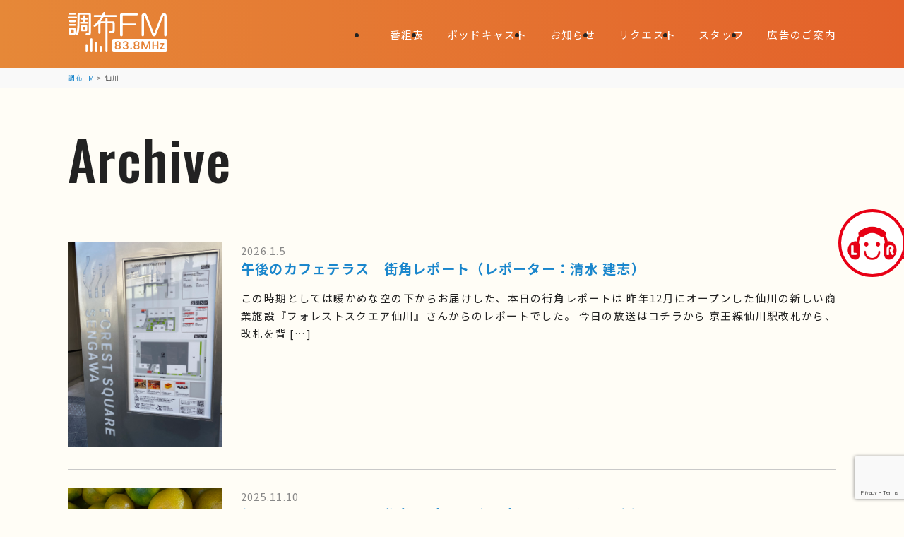

--- FILE ---
content_type: text/html; charset=UTF-8
request_url: https://www.chofu-fm.com/tag/%E4%BB%99%E5%B7%9D
body_size: 59362
content:
<!DOCTYPE html>
<html lang="ja">
<head>
<meta charset="UTF-8">
<meta http-equiv="X-UA-Compatible" content="IE=edge">
<meta name="viewport" content="width=device-width, initial-scale=1.0">
<meta name="robots" content="index, follow">
<meta name="format-detection" content="telephone=no, address=no, email=no">

<!-- favicon 152x152 png -->
<link rel="icon" type="image/png" href="https://www.chofu-fm.com/wpsys/wp-content/themes/chofu_fm/img/favicon.png">
<link rel="apple-touch-icon" href="https://www.chofu-fm.com/wpsys/wp-content/themes/chofu_fm/img/favicon.png">

<link rel="preconnect" href="https://fonts.googleapis.com">
<link rel="preconnect" href="https://fonts.gstatic.com" crossorigin>
<link rel="stylesheet" href="https://fonts.googleapis.com/css2?family=Noto+Sans+JP:wght@100..900&family=Oswald:wght@500&display=swap">
<link rel="stylesheet" href="https://www.chofu-fm.com/wpsys/wp-content/themes/chofu_fm/css/reset.css">
<link rel="stylesheet" href="https://www.chofu-fm.com/wpsys/wp-content/themes/chofu_fm/style_sp.css?v=250217014615" media="screen and (max-width: 834px)">
<link rel="stylesheet" href="https://www.chofu-fm.com/wpsys/wp-content/themes/chofu_fm/style.css?v=250217014615" media="screen and (min-width: 835px)">


<link rel="alternate" type="application/rss+xml" title="調布FM RSS Feed" href="https://www.chofu-fm.com/feed">
<link rel="pingback" href="https://www.chofu-fm.com/wpsys/xmlrpc.php">

<title>仙川 &#8211; 調布FM</title>
<meta name='robots' content='max-image-preview:large' />
<link rel='dns-prefetch' href='//cdnjs.cloudflare.com' />
<style id='wp-img-auto-sizes-contain-inline-css' type='text/css'>
img:is([sizes=auto i],[sizes^="auto," i]){contain-intrinsic-size:3000px 1500px}
/*# sourceURL=wp-img-auto-sizes-contain-inline-css */
</style>
<style id='wp-emoji-styles-inline-css' type='text/css'>

	img.wp-smiley, img.emoji {
		display: inline !important;
		border: none !important;
		box-shadow: none !important;
		height: 1em !important;
		width: 1em !important;
		margin: 0 0.07em !important;
		vertical-align: -0.1em !important;
		background: none !important;
		padding: 0 !important;
	}
/*# sourceURL=wp-emoji-styles-inline-css */
</style>
<style id='wp-block-library-inline-css' type='text/css'>
:root{--wp-block-synced-color:#7a00df;--wp-block-synced-color--rgb:122,0,223;--wp-bound-block-color:var(--wp-block-synced-color);--wp-editor-canvas-background:#ddd;--wp-admin-theme-color:#007cba;--wp-admin-theme-color--rgb:0,124,186;--wp-admin-theme-color-darker-10:#006ba1;--wp-admin-theme-color-darker-10--rgb:0,107,160.5;--wp-admin-theme-color-darker-20:#005a87;--wp-admin-theme-color-darker-20--rgb:0,90,135;--wp-admin-border-width-focus:2px}@media (min-resolution:192dpi){:root{--wp-admin-border-width-focus:1.5px}}.wp-element-button{cursor:pointer}:root .has-very-light-gray-background-color{background-color:#eee}:root .has-very-dark-gray-background-color{background-color:#313131}:root .has-very-light-gray-color{color:#eee}:root .has-very-dark-gray-color{color:#313131}:root .has-vivid-green-cyan-to-vivid-cyan-blue-gradient-background{background:linear-gradient(135deg,#00d084,#0693e3)}:root .has-purple-crush-gradient-background{background:linear-gradient(135deg,#34e2e4,#4721fb 50%,#ab1dfe)}:root .has-hazy-dawn-gradient-background{background:linear-gradient(135deg,#faaca8,#dad0ec)}:root .has-subdued-olive-gradient-background{background:linear-gradient(135deg,#fafae1,#67a671)}:root .has-atomic-cream-gradient-background{background:linear-gradient(135deg,#fdd79a,#004a59)}:root .has-nightshade-gradient-background{background:linear-gradient(135deg,#330968,#31cdcf)}:root .has-midnight-gradient-background{background:linear-gradient(135deg,#020381,#2874fc)}:root{--wp--preset--font-size--normal:16px;--wp--preset--font-size--huge:42px}.has-regular-font-size{font-size:1em}.has-larger-font-size{font-size:2.625em}.has-normal-font-size{font-size:var(--wp--preset--font-size--normal)}.has-huge-font-size{font-size:var(--wp--preset--font-size--huge)}.has-text-align-center{text-align:center}.has-text-align-left{text-align:left}.has-text-align-right{text-align:right}.has-fit-text{white-space:nowrap!important}#end-resizable-editor-section{display:none}.aligncenter{clear:both}.items-justified-left{justify-content:flex-start}.items-justified-center{justify-content:center}.items-justified-right{justify-content:flex-end}.items-justified-space-between{justify-content:space-between}.screen-reader-text{border:0;clip-path:inset(50%);height:1px;margin:-1px;overflow:hidden;padding:0;position:absolute;width:1px;word-wrap:normal!important}.screen-reader-text:focus{background-color:#ddd;clip-path:none;color:#444;display:block;font-size:1em;height:auto;left:5px;line-height:normal;padding:15px 23px 14px;text-decoration:none;top:5px;width:auto;z-index:100000}html :where(.has-border-color){border-style:solid}html :where([style*=border-top-color]){border-top-style:solid}html :where([style*=border-right-color]){border-right-style:solid}html :where([style*=border-bottom-color]){border-bottom-style:solid}html :where([style*=border-left-color]){border-left-style:solid}html :where([style*=border-width]){border-style:solid}html :where([style*=border-top-width]){border-top-style:solid}html :where([style*=border-right-width]){border-right-style:solid}html :where([style*=border-bottom-width]){border-bottom-style:solid}html :where([style*=border-left-width]){border-left-style:solid}html :where(img[class*=wp-image-]){height:auto;max-width:100%}:where(figure){margin:0 0 1em}html :where(.is-position-sticky){--wp-admin--admin-bar--position-offset:var(--wp-admin--admin-bar--height,0px)}@media screen and (max-width:600px){html :where(.is-position-sticky){--wp-admin--admin-bar--position-offset:0px}}

/*# sourceURL=wp-block-library-inline-css */
</style><style id='global-styles-inline-css' type='text/css'>
:root{--wp--preset--aspect-ratio--square: 1;--wp--preset--aspect-ratio--4-3: 4/3;--wp--preset--aspect-ratio--3-4: 3/4;--wp--preset--aspect-ratio--3-2: 3/2;--wp--preset--aspect-ratio--2-3: 2/3;--wp--preset--aspect-ratio--16-9: 16/9;--wp--preset--aspect-ratio--9-16: 9/16;--wp--preset--color--black: #000000;--wp--preset--color--cyan-bluish-gray: #abb8c3;--wp--preset--color--white: #ffffff;--wp--preset--color--pale-pink: #f78da7;--wp--preset--color--vivid-red: #cf2e2e;--wp--preset--color--luminous-vivid-orange: #ff6900;--wp--preset--color--luminous-vivid-amber: #fcb900;--wp--preset--color--light-green-cyan: #7bdcb5;--wp--preset--color--vivid-green-cyan: #00d084;--wp--preset--color--pale-cyan-blue: #8ed1fc;--wp--preset--color--vivid-cyan-blue: #0693e3;--wp--preset--color--vivid-purple: #9b51e0;--wp--preset--gradient--vivid-cyan-blue-to-vivid-purple: linear-gradient(135deg,rgb(6,147,227) 0%,rgb(155,81,224) 100%);--wp--preset--gradient--light-green-cyan-to-vivid-green-cyan: linear-gradient(135deg,rgb(122,220,180) 0%,rgb(0,208,130) 100%);--wp--preset--gradient--luminous-vivid-amber-to-luminous-vivid-orange: linear-gradient(135deg,rgb(252,185,0) 0%,rgb(255,105,0) 100%);--wp--preset--gradient--luminous-vivid-orange-to-vivid-red: linear-gradient(135deg,rgb(255,105,0) 0%,rgb(207,46,46) 100%);--wp--preset--gradient--very-light-gray-to-cyan-bluish-gray: linear-gradient(135deg,rgb(238,238,238) 0%,rgb(169,184,195) 100%);--wp--preset--gradient--cool-to-warm-spectrum: linear-gradient(135deg,rgb(74,234,220) 0%,rgb(151,120,209) 20%,rgb(207,42,186) 40%,rgb(238,44,130) 60%,rgb(251,105,98) 80%,rgb(254,248,76) 100%);--wp--preset--gradient--blush-light-purple: linear-gradient(135deg,rgb(255,206,236) 0%,rgb(152,150,240) 100%);--wp--preset--gradient--blush-bordeaux: linear-gradient(135deg,rgb(254,205,165) 0%,rgb(254,45,45) 50%,rgb(107,0,62) 100%);--wp--preset--gradient--luminous-dusk: linear-gradient(135deg,rgb(255,203,112) 0%,rgb(199,81,192) 50%,rgb(65,88,208) 100%);--wp--preset--gradient--pale-ocean: linear-gradient(135deg,rgb(255,245,203) 0%,rgb(182,227,212) 50%,rgb(51,167,181) 100%);--wp--preset--gradient--electric-grass: linear-gradient(135deg,rgb(202,248,128) 0%,rgb(113,206,126) 100%);--wp--preset--gradient--midnight: linear-gradient(135deg,rgb(2,3,129) 0%,rgb(40,116,252) 100%);--wp--preset--font-size--small: 13px;--wp--preset--font-size--medium: 20px;--wp--preset--font-size--large: 36px;--wp--preset--font-size--x-large: 42px;--wp--preset--spacing--20: 0.44rem;--wp--preset--spacing--30: 0.67rem;--wp--preset--spacing--40: 1rem;--wp--preset--spacing--50: 1.5rem;--wp--preset--spacing--60: 2.25rem;--wp--preset--spacing--70: 3.38rem;--wp--preset--spacing--80: 5.06rem;--wp--preset--shadow--natural: 6px 6px 9px rgba(0, 0, 0, 0.2);--wp--preset--shadow--deep: 12px 12px 50px rgba(0, 0, 0, 0.4);--wp--preset--shadow--sharp: 6px 6px 0px rgba(0, 0, 0, 0.2);--wp--preset--shadow--outlined: 6px 6px 0px -3px rgb(255, 255, 255), 6px 6px rgb(0, 0, 0);--wp--preset--shadow--crisp: 6px 6px 0px rgb(0, 0, 0);}:where(.is-layout-flex){gap: 0.5em;}:where(.is-layout-grid){gap: 0.5em;}body .is-layout-flex{display: flex;}.is-layout-flex{flex-wrap: wrap;align-items: center;}.is-layout-flex > :is(*, div){margin: 0;}body .is-layout-grid{display: grid;}.is-layout-grid > :is(*, div){margin: 0;}:where(.wp-block-columns.is-layout-flex){gap: 2em;}:where(.wp-block-columns.is-layout-grid){gap: 2em;}:where(.wp-block-post-template.is-layout-flex){gap: 1.25em;}:where(.wp-block-post-template.is-layout-grid){gap: 1.25em;}.has-black-color{color: var(--wp--preset--color--black) !important;}.has-cyan-bluish-gray-color{color: var(--wp--preset--color--cyan-bluish-gray) !important;}.has-white-color{color: var(--wp--preset--color--white) !important;}.has-pale-pink-color{color: var(--wp--preset--color--pale-pink) !important;}.has-vivid-red-color{color: var(--wp--preset--color--vivid-red) !important;}.has-luminous-vivid-orange-color{color: var(--wp--preset--color--luminous-vivid-orange) !important;}.has-luminous-vivid-amber-color{color: var(--wp--preset--color--luminous-vivid-amber) !important;}.has-light-green-cyan-color{color: var(--wp--preset--color--light-green-cyan) !important;}.has-vivid-green-cyan-color{color: var(--wp--preset--color--vivid-green-cyan) !important;}.has-pale-cyan-blue-color{color: var(--wp--preset--color--pale-cyan-blue) !important;}.has-vivid-cyan-blue-color{color: var(--wp--preset--color--vivid-cyan-blue) !important;}.has-vivid-purple-color{color: var(--wp--preset--color--vivid-purple) !important;}.has-black-background-color{background-color: var(--wp--preset--color--black) !important;}.has-cyan-bluish-gray-background-color{background-color: var(--wp--preset--color--cyan-bluish-gray) !important;}.has-white-background-color{background-color: var(--wp--preset--color--white) !important;}.has-pale-pink-background-color{background-color: var(--wp--preset--color--pale-pink) !important;}.has-vivid-red-background-color{background-color: var(--wp--preset--color--vivid-red) !important;}.has-luminous-vivid-orange-background-color{background-color: var(--wp--preset--color--luminous-vivid-orange) !important;}.has-luminous-vivid-amber-background-color{background-color: var(--wp--preset--color--luminous-vivid-amber) !important;}.has-light-green-cyan-background-color{background-color: var(--wp--preset--color--light-green-cyan) !important;}.has-vivid-green-cyan-background-color{background-color: var(--wp--preset--color--vivid-green-cyan) !important;}.has-pale-cyan-blue-background-color{background-color: var(--wp--preset--color--pale-cyan-blue) !important;}.has-vivid-cyan-blue-background-color{background-color: var(--wp--preset--color--vivid-cyan-blue) !important;}.has-vivid-purple-background-color{background-color: var(--wp--preset--color--vivid-purple) !important;}.has-black-border-color{border-color: var(--wp--preset--color--black) !important;}.has-cyan-bluish-gray-border-color{border-color: var(--wp--preset--color--cyan-bluish-gray) !important;}.has-white-border-color{border-color: var(--wp--preset--color--white) !important;}.has-pale-pink-border-color{border-color: var(--wp--preset--color--pale-pink) !important;}.has-vivid-red-border-color{border-color: var(--wp--preset--color--vivid-red) !important;}.has-luminous-vivid-orange-border-color{border-color: var(--wp--preset--color--luminous-vivid-orange) !important;}.has-luminous-vivid-amber-border-color{border-color: var(--wp--preset--color--luminous-vivid-amber) !important;}.has-light-green-cyan-border-color{border-color: var(--wp--preset--color--light-green-cyan) !important;}.has-vivid-green-cyan-border-color{border-color: var(--wp--preset--color--vivid-green-cyan) !important;}.has-pale-cyan-blue-border-color{border-color: var(--wp--preset--color--pale-cyan-blue) !important;}.has-vivid-cyan-blue-border-color{border-color: var(--wp--preset--color--vivid-cyan-blue) !important;}.has-vivid-purple-border-color{border-color: var(--wp--preset--color--vivid-purple) !important;}.has-vivid-cyan-blue-to-vivid-purple-gradient-background{background: var(--wp--preset--gradient--vivid-cyan-blue-to-vivid-purple) !important;}.has-light-green-cyan-to-vivid-green-cyan-gradient-background{background: var(--wp--preset--gradient--light-green-cyan-to-vivid-green-cyan) !important;}.has-luminous-vivid-amber-to-luminous-vivid-orange-gradient-background{background: var(--wp--preset--gradient--luminous-vivid-amber-to-luminous-vivid-orange) !important;}.has-luminous-vivid-orange-to-vivid-red-gradient-background{background: var(--wp--preset--gradient--luminous-vivid-orange-to-vivid-red) !important;}.has-very-light-gray-to-cyan-bluish-gray-gradient-background{background: var(--wp--preset--gradient--very-light-gray-to-cyan-bluish-gray) !important;}.has-cool-to-warm-spectrum-gradient-background{background: var(--wp--preset--gradient--cool-to-warm-spectrum) !important;}.has-blush-light-purple-gradient-background{background: var(--wp--preset--gradient--blush-light-purple) !important;}.has-blush-bordeaux-gradient-background{background: var(--wp--preset--gradient--blush-bordeaux) !important;}.has-luminous-dusk-gradient-background{background: var(--wp--preset--gradient--luminous-dusk) !important;}.has-pale-ocean-gradient-background{background: var(--wp--preset--gradient--pale-ocean) !important;}.has-electric-grass-gradient-background{background: var(--wp--preset--gradient--electric-grass) !important;}.has-midnight-gradient-background{background: var(--wp--preset--gradient--midnight) !important;}.has-small-font-size{font-size: var(--wp--preset--font-size--small) !important;}.has-medium-font-size{font-size: var(--wp--preset--font-size--medium) !important;}.has-large-font-size{font-size: var(--wp--preset--font-size--large) !important;}.has-x-large-font-size{font-size: var(--wp--preset--font-size--x-large) !important;}
/*# sourceURL=global-styles-inline-css */
</style>

<style id='classic-theme-styles-inline-css' type='text/css'>
/*! This file is auto-generated */
.wp-block-button__link{color:#fff;background-color:#32373c;border-radius:9999px;box-shadow:none;text-decoration:none;padding:calc(.667em + 2px) calc(1.333em + 2px);font-size:1.125em}.wp-block-file__button{background:#32373c;color:#fff;text-decoration:none}
/*# sourceURL=/wp-includes/css/classic-themes.min.css */
</style>
<link rel='stylesheet' id='contact-form-7-css' href='https://www.chofu-fm.com/wpsys/wp-content/plugins/contact-form-7/includes/css/styles.css?ver=6.1.4' type='text/css' media='all' />
<link rel='stylesheet' id='wp-pagenavi-css' href='https://www.chofu-fm.com/wpsys/wp-content/plugins/wp-pagenavi/pagenavi-css.css?ver=2.70' type='text/css' media='all' />
<link rel='stylesheet' id='jquery.lightbox.min.css-css' href='https://www.chofu-fm.com/wpsys/wp-content/plugins/wp-jquery-lightbox/lightboxes/wp-jquery-lightbox/styles/lightbox.min.css?ver=2.3.4' type='text/css' media='all' />
<link rel='stylesheet' id='jqlb-overrides-css' href='https://www.chofu-fm.com/wpsys/wp-content/plugins/wp-jquery-lightbox/lightboxes/wp-jquery-lightbox/styles/overrides.css?ver=2.3.4' type='text/css' media='all' />
<style id='jqlb-overrides-inline-css' type='text/css'>

			#outerImageContainer {
				box-shadow: 0 0 4px 2px rgba(0,0,0,.2);
			}
			#imageContainer{
				padding: 8px;
			}
			#imageDataContainer {
				box-shadow: none;
				z-index: auto;
			}
			#prevArrow,
			#nextArrow{
				background-color: #ffffff;
				color: #000000;
			}
/*# sourceURL=jqlb-overrides-inline-css */
</style>
<script type="text/javascript" src="https://cdnjs.cloudflare.com/ajax/libs/jquery/3.7.1/jquery.min.js?ver=3.7.1" id="jquery-js"></script>
<link rel="https://api.w.org/" href="https://www.chofu-fm.com/wp-json/" /><link rel="alternate" title="JSON" type="application/json" href="https://www.chofu-fm.com/wp-json/wp/v2/tags/243" /><style>
                    #wp-admin-bar-displayTemplateName .ab-icon:before{
                        font-family: "dashicons" !important;
                        content: "\f100" !important;
                    }

                    #wp-admin-bar-displayTemplateName .ab-icon-child:before{
                        font-family: "dashicons" !important;
                        content: "\f345" !important;
                    }
                    </style><meta property="og:locale" content="ja_JP">
<meta property="og:type" content="article">
<meta property="og:site_name" content="調布FM">
<meta property="og:title" content="調布FM">
<meta property="og:description" content="調布エフエムは83.8MHzで調布市を中心にFM放送を通して、地域と密着した情報をお届けするコミュニティ放送局です。緊急災害時は、地元の災害情報・避難情報などを番組の枠を超えて放送します。">
<meta property="og:url" content="https://www.chofu-fm.com">
<meta property="og:image" content="https://www.chofu-fm.com/wpsys/wp-content/themes/chofu_fm/img/ogp.png">
<meta name="twitter:card" content="summary_large_image">
<meta name="twitter:site" content="@chofu_fm" />
<meta name="thumbnail" content="https://www.chofu-fm.com/wpsys/wp-content/themes/chofu_fm/img/ogp.png">
</head>
<body class="archive tag tag-243 wp-theme-chofu_fm">


<div id="loaderWrap">
	<div class="loader"></div>
</div>

<section id="btn_lisradi">
	<a href="https://listenradio.jp/?ch=lr062" target="_blank" rel="noopener noreferrer"><img src="https://www.chofu-fm.com/wpsys/wp-content/themes/chofu_fm/img/icon_lisradi.webp" alt="ListenRadio(リスラジ)で聴く"></a>
	<p>ListenRadio(リスラジ)で聴く</p>
</section>

<header>
	<h1><a href="https://www.chofu-fm.com">
		<svg xmlns="http://www.w3.org/2000/svg" viewBox="0 0 482.35 191.92" role="img" aria-label="調布FM"><g><g><path d="M4.55,31.23c-3.2,0-4.55-1.84-4.55-4.67s1.35-4.55,4.55-4.55h35.04c3.2,0,4.67,1.84,4.67,4.55s-1.48,4.67-4.67,4.67H4.55ZM5.41,83.48c0-4.67,2.58-7.25,7.13-7.25h18.44c4.55,0,7.13,2.58,7.13,7.25v19.67c0,4.67-2.58,7.26-7.13,7.26H12.54c-4.55,0-7.13-2.58-7.13-7.26v-19.67ZM10.45,13.03c-3.2,0-4.67-1.84-4.67-4.67s1.48-4.67,4.67-4.67h24.1c3.32,0,4.67,1.84,4.67,4.67s-1.35,4.67-4.67,4.67H10.45ZM10.45,49.3c-3.2,0-4.55-1.84-4.55-4.55s1.35-4.55,4.55-4.55h23.73c3.07,0,4.43,1.85,4.43,4.55s-1.35,4.55-4.43,4.55H10.45ZM10.7,67.01c-3.07,0-4.43-1.84-4.43-4.55s1.35-4.55,4.43-4.55h23.73c3.07,0,4.43,1.84,4.43,4.55s-1.35,4.55-4.43,4.55H10.7ZM17.34,85.08c-1.84,0-2.46.62-2.46,2.46v11.43c0,1.84.62,2.46,2.46,2.46h8.97c1.84,0,2.46-.62,2.46-2.46v-11.43c0-1.85-.62-2.46-2.46-2.46h-8.97ZM103.15,3.69c5.9,0,8.61,2.7,8.61,8.61v87.29c0,8.36-1.6,13.4-14.26,13.4-5.78,0-11.56,0-11.56-5.66,0-2.58,1.97-4.67,5.04-4.67,2.58,0,4.55.49,7.13.49,3.2,0,3.81-.86,3.81-3.93V15.62c0-1.97-.74-2.71-2.71-2.71h-38.85c-2.58,0-3.44.86-3.44,3.44,0,49.43,0,72.66-6.52,90.24-1.72,4.42-3.2,6.27-6.52,6.27-2.83,0-5.29-1.85-5.29-4.55,0-1.23.74-2.7,1.84-5.53,6.89-17.34,6.89-42.54,6.89-78.93v-10.08c0-6.52,2.34-10.08,9.47-10.08h46.35ZM83.6,27.66h9.84c3.07,0,4.43,1.85,4.43,4.43s-1.35,4.55-4.43,4.55h-9.84v11.07h11.93c3.07,0,4.43,1.72,4.43,4.3s-1.35,4.42-4.43,4.42h-32.58c-2.95,0-4.3-1.72-4.3-4.42s1.35-4.3,4.3-4.3h11.68v-11.07h-9.47c-3.07,0-4.43-1.84-4.43-4.55s1.35-4.43,4.43-4.43h9.47v-7.62c0-3.2,1.84-4.55,4.43-4.55s4.55,1.35,4.55,4.55v7.62ZM63.44,71.19c0-6.02,2.09-8.11,8.11-8.11h14.75c6.02,0,8.12,2.09,8.12,8.11v14.51c0,6.03-2.09,8.11-8.12,8.11h-14.75c-6.02,0-8.11-2.09-8.11-8.11v-14.51ZM74.63,71.8c-1.6,0-2.34.74-2.34,2.34v8.73c0,1.6.74,2.34,2.34,2.34h8.48c1.6,0,2.34-.74,2.34-2.34v-8.73c0-1.6-.74-2.34-2.34-2.34h-8.48Z"/><path d="M192.4,45.37h24.71c7.38,0,10.08,2.7,10.08,10.08v33.69c.12,10.7-4.3,13.4-15.61,13.4-7.13,0-10.45-1.23-10.45-5.53,0-3.2,1.6-4.92,4.43-4.92,2.33,0,5.66.62,7.38.62,3.69,0,4.43-1.11,4.43-4.43v-29.51c0-2.7-.86-3.56-3.57-3.56h-21.39v131.67c0,3.44-1.97,5.04-5.04,5.04s-5.04-1.6-5.04-5.04V55.21h-20.65c-2.71,0-3.57.86-3.57,3.56v41.43c0,3.56-2.09,5.04-5.16,5.04s-5.04-1.48-5.04-5.04v-42.29c-7.62,7.99-14.51,14.38-18.2,14.38-2.71,0-5.16-2.34-5.16-5.41,0-2.22,1.6-3.69,5.04-6.27,14.75-11.43,27.05-28.52,31.11-36.27h-30.49c-3.32,0-4.79-1.97-4.79-4.92s1.48-4.79,4.79-4.79h35.66c1.35-2.71,3.57-7.99,4.92-11.07,1.35-2.95,3.32-3.57,4.92-3.57,2.95,0,5.66,2.22,5.66,4.67,0,2.58-2.71,8.11-3.69,9.96h54.83c3.32,0,4.79,1.97,4.79,4.79s-1.48,4.92-4.79,4.92h-59.75c-4.18,7.25-9.22,15.49-13.89,21.02h23.48v-11.68c0-3.57,1.97-5.04,5.04-5.04s5.04,1.48,5.04,5.04v11.68Z"/></g><path d="M259.48,117.99c-4.32,0-6.42-2.7-6.42-8.25V15.02c0-5.75,2.21-8.1,7.64-8.1h73.2c3.85,0,5.81,1.54,5.81,4.59s-1.95,4.59-5.81,4.59h-66.19c-.92,0-1.66.75-1.66,1.67v36.15c0,.92.75,1.67,1.66,1.67h57.49c3.85,0,5.81,1.54,5.81,4.59s-1.95,4.59-5.81,4.59h-57.49c-.92,0-1.66.75-1.66,1.67v43.47c0,5.37-2.21,8.1-6.57,8.1Z"/><path d="M472.77,117.99c-4.93,0-5.96-3.99-5.96-7.33V18.83c0-.92-.75-1.67-1.67-1.67h-.31c-.69,0-1.3.42-1.55,1.06l-36.45,93.05c-1.84,4.58-4.69,6.72-8.97,6.72s-7.21-2.15-8.82-6.4l-36.46-93.37c-.25-.64-.86-1.06-1.55-1.06h-.31c-.92,0-1.66.75-1.66,1.67v91.98c0,4.76-2.01,7.18-5.96,7.18-4.93,0-5.96-3.99-5.96-7.33V19.75c0-8.86,4.45-13.74,12.52-13.74,6.86,0,10.74,2.74,13.4,9.47l3.26,8.29c14.73,37.5,24.43,62.17,29.82,77.08.24.66.87,1.1,1.57,1.1h.46c.7,0,1.33-.44,1.56-1.1,6.49-17.87,15.45-40.78,33.08-85.38,2.66-6.73,6.55-9.47,13.4-9.47,8.07,0,12.52,4.88,12.52,13.74v91.06c0,4.76-2,7.18-5.96,7.18Z"/><path d="M118.74,187.37c0,3.2-1.84,4.55-4.67,4.55s-4.55-1.35-4.55-4.55v-55.53c0-3.2,1.84-4.67,4.55-4.67s4.67,1.48,4.67,4.67v55.53Z"/><path d="M95.42,187.24c0,3.2-1.84,4.67-4.67,4.67s-4.67-1.48-4.67-4.67v-26.66c0-3.32,1.84-4.67,4.67-4.67s4.67,1.35,4.67,4.67v26.66Z"/><path d="M141.94,187.37c0,3.2-1.84,4.55-4.55,4.55s-4.55-1.35-4.55-4.55v-39.1c0-3.07,1.85-4.43,4.55-4.43s4.55,1.35,4.55,4.43v39.1Z"/><path d="M164.76,187.49c0,3.07-1.84,4.43-4.55,4.43s-4.55-1.35-4.55-4.43v-18.61c0-3.07,1.84-4.43,4.55-4.43s4.55,1.35,4.55,4.43v18.61Z"/><g><path d="M242.31,176.39c4.17,0,8.38-2.04,8.38-6.6s-2.98-6.85-8.38-6.85-8.39,2.62-8.39,6.85c0,4.9,4.52,6.6,8.39,6.6Z"/><path d="M333.25,176.39c4.17,0,8.38-2.04,8.38-6.6s-2.98-6.85-8.38-6.85-8.39,2.62-8.39,6.85c0,4.9,4.52,6.6,8.39,6.6Z"/><path d="M234.79,152.31c0,3.9,2.46,5.78,7.52,5.78,2.81,0,7.52-.75,7.52-5.78,0-3.68-2.81-5.88-7.52-5.88s-7.52,2.14-7.52,5.88Z"/><path d="M473.19,130.45h-250.6c-5.06,0-9.16,4.1-9.16,9.16v43.15c0,5.06,4.1,9.16,9.16,9.16h250.6c5.06,0,9.16-4.1,9.16-9.16v-43.15c0-5.06-4.1-9.16-9.16-9.16ZM242.31,181.15c-9.36,0-14.73-4.03-14.73-11.04,0-6.38,4.01-8.84,7.06-9.79-3.91-1.25-6.03-4.22-6.03-8.56,0-6.15,5.38-10.12,13.7-10.12s13.7,3.97,13.7,10.12c0,4.46-2.04,7.39-5.93,8.58,4.4,1.39,6.95,4.91,6.95,9.78,0,7.12-5.23,11.04-14.72,11.04ZM280.14,181.2c-6.46,0-11.01-2.36-13.14-6.84-.56-1.14-.54-2.39.05-3.34.53-.84,1.42-1.33,2.45-1.33,2.26,0,2.99,1.52,3.58,2.74,1.24,2.59,3.6,3.9,7,3.9,4.78,0,7.52-2.31,7.52-6.34s-3.08-6.44-9.41-7.11c-1.68-.21-2.61-1.08-2.61-2.45,0-.85.34-2.3,2.6-2.55,5.22-.61,7.98-2.78,7.98-6.29s-2.18-5.16-6.14-5.16-5.54,1.95-6.02,3.11c-.89,2.11-1.89,2.51-3.44,2.51-1,0-1.86-.46-2.36-1.26-.6-.95-.62-2.24-.04-3.46,1.26-2.64,5.07-5.71,11.66-5.71,7.84,0,12.53,3.58,12.53,9.56,0,4.41-2.34,7.56-6.52,8.91,5.18,1.18,8.1,4.71,8.1,9.96,0,7.08-5.03,11.15-13.81,11.15ZM306.66,180.84c-2.11,0-3.89-1.78-3.89-3.89s1.78-3.89,3.89-3.89,3.89,1.78,3.89,3.89-1.78,3.89-3.89,3.89ZM333.25,181.15c-9.36,0-14.73-4.03-14.73-11.04,0-6.38,4.01-8.84,7.06-9.79-3.91-1.25-6.03-4.22-6.03-8.56,0-6.15,5.38-10.12,13.7-10.12s13.7,3.97,13.7,10.12c0,4.46-2.04,7.39-5.93,8.58,4.4,1.39,6.95,4.91,6.95,9.78,0,7.12-5.23,11.04-14.72,11.04ZM399.96,177.36c0,2.18-1.15,3.48-3.07,3.48s-3.07-1.32-3.07-3.53v-28.33l-11.33,28.92c-.78,1.95-2.13,2.93-4.01,2.93s-3.26-1.01-3.96-2.84l-11.33-29.02v28.38c0,2.18-1.15,3.48-3.07,3.48s-3.07-1.32-3.07-3.53v-30.47c0-3.55,1.97-5.68,5.27-5.68,2.74,0,4.43,1.19,5.49,3.85l1.13,2.86c4.57,11.63,7.69,19.59,9.57,24.68,2.13-5.81,5.02-13.18,10.7-27.54,1.06-2.66,2.75-3.85,5.49-3.85,3.3,0,5.27,2.12,5.27,5.68v30.52ZM439.06,177.06c0,2.4-1.18,3.78-3.22,3.78s-3.27-1.43-3.27-3.83v-14.16h-16.36v14.21c0,2.37-1.22,3.78-3.27,3.78s-3.22-1.4-3.22-3.83v-32.01c0-2.44,1.18-3.84,3.22-3.84s3.27,1.42,3.27,3.78v12.68h16.36v-12.63c0-2.4,1.22-3.84,3.27-3.84s3.22,1.38,3.22,3.78v32.11ZM465.43,180.53h-16c-1.52,0-2.21-.66-2.52-1.21-.5-.88-.37-2.11.34-3.3l11.97-20.24h-9.43c-1.68,0-2.76-.96-2.76-2.45s1.06-2.4,2.76-2.4h14.52c1.52,0,2.21.66,2.52,1.21.5.88.37,2.11-.34,3.3l-11.87,20.24h10.82c1.68,0,2.76.96,2.76,2.45s-1.06,2.4-2.76,2.4Z"/><path d="M325.73,152.31c0,3.9,2.46,5.78,7.52,5.78,2.81,0,7.52-.75,7.52-5.78,0-3.68-2.81-5.88-7.52-5.88s-7.52,2.14-7.52,5.88Z"/></g></g></svg>
	</a></h1>

	<nav id="globalNav">
		<div id="globalNav_button">
			<input type="checkbox" id="menuToggle">
			<label for="menuToggle">
				<span></span>
				<span></span>
				<span></span>
			</label>
		</div>

		<div id="globalNav_menu">
			<ul>
				<li><a href="https://www.chofu-fm.com/timetable/">番組表</a></li>
				<li><a href="https://www.chofu-fm.com/podcast/">ポッドキャスト</a></li>
				<li><a href="https://www.chofu-fm.com/topics/">お知らせ</a></li>
				<li><a href="https://www.chofu-fm.com/request/">リクエスト</a></li>
				<li><a href="https://www.chofu-fm.com/staff/">スタッフ</a></li>
				<li><a href="https://www.chofu-fm.com/advertise/">広告のご案内</a></li>
			</ul>

			<ul class="sp_only">
				<li><a href="https://www.chofu-fm.com/about/">会社情報</a></li>
				<li><a href="https://www.chofu-fm.com/about/access/">アクセス</a></li>
				<li><a href="https://www.chofu-fm.com/link/">関連リンク集</a></li>
				<li><a href="https://www.chofu-fm.com/sitepolicy/">サイトポリシー</a></li>
				<li><a href="https://www.chofu-fm.com/privacypolicy/">プライバシーポリシー</a></li>
				<li><a href="https://www.chofu-fm.com/sitemap/">サイトマップ</a></li>
				<li><a href="https://www.chofu-fm.com/inquiry/">お問い合わせ</a></li>
			</ul>
		</div>
	</nav>
</header>

<div class="wp-breadcrumb"><ol class="wp-breadcrumb_inbox" itemscope itemtype="http://schema.org/BreadcrumbList"><span property="itemListElement" typeof="ListItem"><a property="item" typeof="WebPage" title="調布FMへ移動する" href="https://www.chofu-fm.com" class="home" ><span property="name">調布FM</span></a><meta property="position" content="1"></span> &gt; <span property="itemListElement" typeof="ListItem"><span property="name" class="archive taxonomy post_tag current-item">仙川</span><meta property="url" content="https://www.chofu-fm.com/tag/%e4%bb%99%e5%b7%9d"><meta property="position" content="2"></span></ol></div>



<main>
	<section id="archiveSection">
		<h1 class="heading01"><span>Archive</span></h1>

		<div id="archiveSection_contents">
			<ul id="program_lists">
					<li class="post-158895 post type-post status-publish format-standard has-post-thumbnail hentry category-46 category-afternoon category-topics category-programs category-report category-938 tag-fm tag-164 tag-806 tag-247 tag-146 tag-248 tag-241 tag-89 tag-223 tag-243 tag-308 tag-224 tag-reported tag-163">
					<figure><img src="https://www.chofu-fm.com/wpsys/wp-content/uploads/2026/01/IMG_2028-scaled.jpeg" alt=""></figure>
					<div>
						<time>2026.1.5</time>
						<h3><a href="https://www.chofu-fm.com/158895">午後のカフェテラス　街角レポート（レポーター：清水 建志）</a></h3>
						<div class="mceContentBody"><p>この時期としては暖かめな空の下からお届けした、本日の街角レポートは 昨年12月にオープンした仙川の新しい商業施設『フォレストスクエア仙川』さんからのレポートでした。 今日の放送はコチラから 京王線仙川駅改札から、改札を背 [&hellip;]</p>
</div>
					</div>
				</li>
					<li class="post-157237 post type-post status-publish format-standard has-post-thumbnail hentry category-46 category-afternoon category-topics category-programs category-report category-938 tag-fm tag-164 tag-806 tag-89 tag-223 tag-800 tag-243 tag-308 tag-224 tag-reported tag-163">
					<figure><img src="https://www.chofu-fm.com/wpsys/wp-content/uploads/2025/11/IMG_1329-scaled-e1762760771770.jpeg" alt=""></figure>
					<div>
						<time>2025.11.10</time>
						<h3><a href="https://www.chofu-fm.com/157237">午後のカフェテラス　街角レポート（レポーター：清水 建志）</a></h3>
						<div class="mceContentBody"><p>雨が降ったり止んだりというすっきりしない空の下からお届けした街角レポートは、 仙川でオーガニック製品を扱い続けて16年の「納々屋」さんにさんからのレポートでした！ 本日の放送はコチラから↓ 京王線仙川駅から徒歩３分ほど、 [&hellip;]</p>
</div>
					</div>
				</li>
					<li class="post-156209 post type-post status-publish format-standard has-post-thumbnail hentry category-46 category-afternoon category-topics category-programs category-938 category-report tag-fm tag-247 tag-146 tag-248 tag-241 tag-89 tag-223 tag-243 tag-308 tag-224 tag-reported tag-163">
					<figure><img src="https://www.chofu-fm.com/wpsys/wp-content/uploads/2025/10/IMG_0660-scaled.jpeg" alt=""></figure>
					<div>
						<time>2025.10.6</time>
						<h3><a href="https://www.chofu-fm.com/156209">午後カフェテラス　街角レポート（レポーター：清水 建志）</a></h3>
						<div class="mceContentBody"><p>曇り空の下からお届けした今週の街角レポートは、若葉町にオープンして5周年を迎えた『Friend Blend』さんからのレポートでした！！ 本日の放送はコチラから &nbsp; 京王線仙川駅から若葉町方面へ歩いて徒歩10分 [&hellip;]</p>
</div>
					</div>
				</li>
					<li class="post-155787 post type-post status-publish format-standard has-post-thumbnail hentry category-190 category-46 category-topics category-programs category-report category-938 tag-355 tag-247 tag-146 tag-248 tag-241 tag-89 tag-fm tag-289 tag-223 tag-243 tag-828 tag-224 tag-reported tag-163">
					<figure><img src="https://www.chofu-fm.com/wpsys/wp-content/uploads/2025/09/IMG_0480-scaled.jpeg" alt=""></figure>
					<div>
						<time>2025.9.21</time>
						<h3><a href="https://www.chofu-fm.com/155787">★たまにち　街角レポート　レポーター:清水 建志★</a></h3>
						<div class="mceContentBody"><p>前日の風がおさまった青空の下からお届けした街角レポートは、 仙川地図研究所さんの拠点gallery&amp;cafe niwa-coyaさんから 「見る知る歩くせんがわ地図第9版について」についてお届けいたしました &#038;n [&hellip;]</p>
</div>
					</div>
				</li>
					<li class="post-155318 post type-post status-publish format-standard has-post-thumbnail hentry category-190 category-46 category-topics category-programs category-report category-938 tag-fm tag-164 tag-247 tag-146 tag-248 tag-241 tag-89 tag-289 tag-1012 tag-223 tag-243 tag-828 tag-224 tag-reported tag-163">
					<figure><img src="https://www.chofu-fm.com/wpsys/wp-content/uploads/2025/09/IMG_0283-scaled.jpeg" alt=""></figure>
					<div>
						<time>2025.9.7</time>
						<h3><a href="https://www.chofu-fm.com/155318">★たまにち　街角レポート　レポーター:清水 建志★</a></h3>
						<div class="mceContentBody"><p>気温が下がり秋が近づいたと錯覚する様な空の下からお届けした本日の街角レポートは、『ツォモリリ文庫』さんにお伺いして、「ボタニカルウィーク」のレポートでした！！ 本日の放送はコチラから 『ツォモリリ文庫』さんは、“アートス [&hellip;]</p>
</div>
					</div>
				</li>
					<li class="post-154422 post type-post status-publish format-standard has-post-thumbnail hentry category-190 category-46 category-topics category-programs category-report category-938 tag-fm tag-164 tag-89 tag-289 tag-243 tag-823 tag-224 tag-reported tag-163">
					<figure><img src="https://www.chofu-fm.com/wpsys/wp-content/uploads/2025/08/IMG_9875-scaled.jpeg" alt=""></figure>
					<div>
						<time>2025.8.3</time>
						<h3><a href="https://www.chofu-fm.com/154422">★たまにち　街角レポート　レポーター:清水 建志★</a></h3>
						<div class="mceContentBody"><p>今週も35℃に迫る暑い空の下からお届けした街角レポートは、仙川商店街協同組合さんから「第36回おらほせんがわ夏祭り2025」からのレポートでした！ 昨日(8/2土)から2日間に渡って行われる夏の恒例イベント「おらほせんが [&hellip;]</p>
</div>
					</div>
				</li>
					<li class="post-153600 post type-post status-publish format-standard has-post-thumbnail hentry category-46 category-afternoon category-topics category-programs category-report category-938 tag-fm tag-164 tag-289 tag-223 tag-800 tag-243 tag-799 tag-224 tag-reported tag-163">
					<figure><img src="https://www.chofu-fm.com/wpsys/wp-content/uploads/2025/07/IMG_9009-scaled.jpeg" alt=""></figure>
					<div>
						<time>2025.7.6</time>
						<h3><a href="https://www.chofu-fm.com/153600">★たまにち　街角レポート　レポーター:清水 建志★</a></h3>
						<div class="mceContentBody"><p>薄曇りの暑い空の下からお届けした街角レポートは、「POSTO」で行われている「POSTOKO夏祭り2025」からのレポートです！！本日の放送はコチラから 2021年の3月にオープンした「POSTO」さんは、子どもから大人 [&hellip;]</p>
</div>
					</div>
				</li>
					<li class="post-153398 post type-post status-publish format-standard has-post-thumbnail hentry category-afternoon category-topics category-programs category-report category-938 tag-fm tag-89 tag-223 tag-243 tag-308 tag-224 tag-reported tag-163">
					<figure><img src="https://www.chofu-fm.com/wpsys/wp-content/uploads/2025/06/IMG_8925-scaled.jpeg" alt=""></figure>
					<div>
						<time>2025.6.30</time>
						<h3><a href="https://www.chofu-fm.com/153398">午後のカフェテラス　街角レポート（レポーター：清水 建志）</a></h3>
						<div class="mceContentBody"><p>今週も夏空、少し薄い雲のかかったの空の下からお届けした街角レポートは、仙川にある『仙川酒場★ジョー』さんからレポートです！！本日の放送はコチラから↓ 京王線・仙川駅改札を出て右側へ、仙川橋を越えて甲州街道の方へ。 仙川駅 [&hellip;]</p>
</div>
					</div>
				</li>
					<li class="post-146816 post type-post status-publish format-standard has-post-thumbnail hentry category-190 category-46 category-topics category-programs category-report category-938 tag-164 tag-89 tag-fm tag-289 tag-223 tag-243 tag-224 tag-reported tag-163">
					<figure><img src="https://www.chofu-fm.com/wpsys/wp-content/uploads/2025/02/IMG_7080-1-scaled.jpeg" alt=""></figure>
					<div>
						<time>2025.2.2</time>
						<h3><a href="https://www.chofu-fm.com/146816">★たまにち　街角レポート　レポーター:清水 建志★</a></h3>
						<div class="mceContentBody"><p>久々の雨の中からお届けした街角レポートは、仙川駅徒歩３分の場所にある「さけ めし ねぎし」さんからお届けしました！ 本日の放送はコチラから 「さけ めし ねぎし」さんは2023年11月にオープンされた飲食店で、経営は現役 [&hellip;]</p>
</div>
					</div>
				</li>
					<li class="post-145166 post type-post status-publish format-standard has-post-thumbnail hentry category-afternoon category-topics category-programs category-938 category-report tag-355 tag-164 tag-241 tag-898 tag-899 tag-89 tag-fm tag-394 tag-223 tag-800 tag-243 tag-308 tag-224 tag-reported tag-163">
					<figure><img src="https://www.chofu-fm.com/wpsys/wp-content/uploads/2024/12/IMG_6724-58x39.jpg" alt=""></figure>
					<div>
						<time>2024.12.23</time>
						<h3><a href="https://www.chofu-fm.com/145166">午後のカフェテラス　街角レポート（レポーター：清水 建志）</a></h3>
						<div class="mceContentBody"><p>前日の風がおさまった青空の下からお届けした街角レポートは、恒例の『仙川クリスマスマーケット＆スタンプラリー2024』についてのレポートでした！！ 本日の放送はコチラから 震災後に始まったマルシェを発端に、クリスマスに仙川 [&hellip;]</p>
</div>
					</div>
				</li>
					<li class="post-144678 post type-post status-publish format-standard has-post-thumbnail hentry category-afternoon category-topics category-programs category-report category-938 tag-fm tag-355 tag-164 tag-247 tag-146 tag-248 tag-241 tag-223 tag-800 tag-243 tag-308 tag-224 tag-reported tag-163">
					<figure><img src="https://www.chofu-fm.com/wpsys/wp-content/uploads/2024/12/unnamed-2-58x29.jpg" alt=""></figure>
					<div>
						<time>2024.12.9</time>
						<h3><a href="https://www.chofu-fm.com/144678">午後のカフェテラス　街角レポート（レポーター：清水 建志）</a></h3>
						<div class="mceContentBody"><p>冬空の下からお届けした、本日の街角レポートは仙川POSTOで活動されている『baby more』さんの 今日の放送はコチラから 曜日ごとに様々な方が出店をされたりイベントを行っている仙川のコミュニティカフェ「POSTO」 [&hellip;]</p>
</div>
					</div>
				</li>
					<li class="post-144170 post type-post status-publish format-standard has-post-thumbnail hentry category-afternoon category-topics category-programs category-report category-938 tag-355 tag-164 tag-247 tag-146 tag-248 tag-241 tag-89 tag-fm tag-223 tag-243 tag-308 tag-224 tag-reported tag-163">
					<figure><img src="https://www.chofu-fm.com/wpsys/wp-content/uploads/2024/11/IMG_6399-58x44.jpeg" alt=""></figure>
					<div>
						<time>2024.11.25</time>
						<h3><a href="https://www.chofu-fm.com/144170">午後のカフェテラス　街角レポート（レポーター：清水 建志）</a></h3>
						<div class="mceContentBody"><p>すっかり冬の気候の中からお届けした本日の街角レポートは、、仙川のgallery&amp;cafe niwa-coyaさんにお伺いして『niwa-coya20周年演芸会～荒野、すべてのカフェで～』について、お伺いしてきまし [&hellip;]</p>
</div>
					</div>
				</li>
					<li class="post-143202 post type-post status-publish format-standard has-post-thumbnail hentry category-afternoon category-topics category-programs category-report category-938 tag-247 tag-146 tag-248 tag-89 tag-fm tag-223 tag-243 tag-308 tag-224 tag-reported tag-163">
					<figure><img src="https://www.chofu-fm.com/wpsys/wp-content/uploads/2024/10/IMG_5888-scaled-e1729504984939-58x81.jpeg" alt=""></figure>
					<div>
						<time>2024.10.21</time>
						<h3><a href="https://www.chofu-fm.com/143202">午後のカフェテラス　街角レポート（レポーター：清水 建志）</a></h3>
						<div class="mceContentBody"><p>秋の気配を感じさせる空の下からお届けした本日の街角レポートは、 仙川・若葉町に９月２４にオープンされた「ラッキー笑店」さんからのレポートです！！ 本日の放送はコチラから 場所は仙川駅から徒歩15分ほど、小田急バス若葉町1 [&hellip;]</p>
</div>
					</div>
				</li>
					<li class="post-141383 post type-post status-publish format-standard has-post-thumbnail hentry category-190 category-topics category-programs category-report category-938 tag-fm tag-355 tag-164 tag-856 tag-247 tag-146 tag-248 tag-241 tag-289 tag-854 tag-223 tag-243 tag-855 tag-828 tag-224 tag-reported tag-163">
					<figure><img src="https://www.chofu-fm.com/wpsys/wp-content/uploads/2024/09/IMG_4306-58x44.jpeg" alt=""></figure>
					<div>
						<time>2024.9.1</time>
						<h3><a href="https://www.chofu-fm.com/141383">★たまにち　街角レポート　レポーター:清水 建志★</a></h3>
						<div class="mceContentBody"><p>台風の影響で大気が不安定な空の下からお届けした本日の街角レポートは、 『ツォモリリ文庫』さんにお伺いして、「漫画展－異世界散歩」展のレポートでした！！ 本日の放送はコチラから “アートスペース&amp;手仕事ギャラリー” [&hellip;]</p>
</div>
					</div>
				</li>
					<li class="post-141271 post type-post status-publish format-standard has-post-thumbnail hentry category-afternoon category-topics category-programs category-report category-938 tag-fm tag-164 tag-806 tag-243 tag-308 tag-853 tag-224 tag-reported tag-163">
					<figure><img src="https://www.chofu-fm.com/wpsys/wp-content/uploads/2024/08/IMG_4204-58x44.jpeg" alt=""></figure>
					<div>
						<time>2024.8.26</time>
						<h3><a href="https://www.chofu-fm.com/141271">午後のカフェテラス　街角レポート（レポーター：清水 建志）</a></h3>
						<div class="mceContentBody"><p>相変わらずの夏空の下からお届けした街角レポートは、仙川で１５周年を迎えた 「納々屋」さんにさんからのレポートでした！ 本日の放送はコチラから↓ 京王線仙川駅から徒歩３分ほど、 ハーモニー通りを一本奥の通りを桐朋学園正門前 [&hellip;]</p>
</div>
					</div>
				</li>
				</ul>

			<div class="post_navigation">
				<div class="prev"></div>
				<div class="next"><a href="https://www.chofu-fm.com/tag/%E4%BB%99%E5%B7%9D/page/2" >次のページ &raquo;</a></div>
			</div>
		</div>
	</section>
</main>



<footer>
	<div id="footer_headline">
		<div>
			<h2>
				<svg xmlns="http://www.w3.org/2000/svg" viewBox="0 0 482.35 191.92" role="img" aria-label="調布FM"><g><g><path d="M4.55,31.23c-3.2,0-4.55-1.84-4.55-4.67s1.35-4.55,4.55-4.55h35.04c3.2,0,4.67,1.84,4.67,4.55s-1.48,4.67-4.67,4.67H4.55ZM5.41,83.48c0-4.67,2.58-7.25,7.13-7.25h18.44c4.55,0,7.13,2.58,7.13,7.25v19.67c0,4.67-2.58,7.26-7.13,7.26H12.54c-4.55,0-7.13-2.58-7.13-7.26v-19.67ZM10.45,13.03c-3.2,0-4.67-1.84-4.67-4.67s1.48-4.67,4.67-4.67h24.1c3.32,0,4.67,1.84,4.67,4.67s-1.35,4.67-4.67,4.67H10.45ZM10.45,49.3c-3.2,0-4.55-1.84-4.55-4.55s1.35-4.55,4.55-4.55h23.73c3.07,0,4.43,1.85,4.43,4.55s-1.35,4.55-4.43,4.55H10.45ZM10.7,67.01c-3.07,0-4.43-1.84-4.43-4.55s1.35-4.55,4.43-4.55h23.73c3.07,0,4.43,1.84,4.43,4.55s-1.35,4.55-4.43,4.55H10.7ZM17.34,85.08c-1.84,0-2.46.62-2.46,2.46v11.43c0,1.84.62,2.46,2.46,2.46h8.97c1.84,0,2.46-.62,2.46-2.46v-11.43c0-1.85-.62-2.46-2.46-2.46h-8.97ZM103.15,3.69c5.9,0,8.61,2.7,8.61,8.61v87.29c0,8.36-1.6,13.4-14.26,13.4-5.78,0-11.56,0-11.56-5.66,0-2.58,1.97-4.67,5.04-4.67,2.58,0,4.55.49,7.13.49,3.2,0,3.81-.86,3.81-3.93V15.62c0-1.97-.74-2.71-2.71-2.71h-38.85c-2.58,0-3.44.86-3.44,3.44,0,49.43,0,72.66-6.52,90.24-1.72,4.42-3.2,6.27-6.52,6.27-2.83,0-5.29-1.85-5.29-4.55,0-1.23.74-2.7,1.84-5.53,6.89-17.34,6.89-42.54,6.89-78.93v-10.08c0-6.52,2.34-10.08,9.47-10.08h46.35ZM83.6,27.66h9.84c3.07,0,4.43,1.85,4.43,4.43s-1.35,4.55-4.43,4.55h-9.84v11.07h11.93c3.07,0,4.43,1.72,4.43,4.3s-1.35,4.42-4.43,4.42h-32.58c-2.95,0-4.3-1.72-4.3-4.42s1.35-4.3,4.3-4.3h11.68v-11.07h-9.47c-3.07,0-4.43-1.84-4.43-4.55s1.35-4.43,4.43-4.43h9.47v-7.62c0-3.2,1.84-4.55,4.43-4.55s4.55,1.35,4.55,4.55v7.62ZM63.44,71.19c0-6.02,2.09-8.11,8.11-8.11h14.75c6.02,0,8.12,2.09,8.12,8.11v14.51c0,6.03-2.09,8.11-8.12,8.11h-14.75c-6.02,0-8.11-2.09-8.11-8.11v-14.51ZM74.63,71.8c-1.6,0-2.34.74-2.34,2.34v8.73c0,1.6.74,2.34,2.34,2.34h8.48c1.6,0,2.34-.74,2.34-2.34v-8.73c0-1.6-.74-2.34-2.34-2.34h-8.48Z"/><path d="M192.4,45.37h24.71c7.38,0,10.08,2.7,10.08,10.08v33.69c.12,10.7-4.3,13.4-15.61,13.4-7.13,0-10.45-1.23-10.45-5.53,0-3.2,1.6-4.92,4.43-4.92,2.33,0,5.66.62,7.38.62,3.69,0,4.43-1.11,4.43-4.43v-29.51c0-2.7-.86-3.56-3.57-3.56h-21.39v131.67c0,3.44-1.97,5.04-5.04,5.04s-5.04-1.6-5.04-5.04V55.21h-20.65c-2.71,0-3.57.86-3.57,3.56v41.43c0,3.56-2.09,5.04-5.16,5.04s-5.04-1.48-5.04-5.04v-42.29c-7.62,7.99-14.51,14.38-18.2,14.38-2.71,0-5.16-2.34-5.16-5.41,0-2.22,1.6-3.69,5.04-6.27,14.75-11.43,27.05-28.52,31.11-36.27h-30.49c-3.32,0-4.79-1.97-4.79-4.92s1.48-4.79,4.79-4.79h35.66c1.35-2.71,3.57-7.99,4.92-11.07,1.35-2.95,3.32-3.57,4.92-3.57,2.95,0,5.66,2.22,5.66,4.67,0,2.58-2.71,8.11-3.69,9.96h54.83c3.32,0,4.79,1.97,4.79,4.79s-1.48,4.92-4.79,4.92h-59.75c-4.18,7.25-9.22,15.49-13.89,21.02h23.48v-11.68c0-3.57,1.97-5.04,5.04-5.04s5.04,1.48,5.04,5.04v11.68Z"/></g><path d="M259.48,117.99c-4.32,0-6.42-2.7-6.42-8.25V15.02c0-5.75,2.21-8.1,7.64-8.1h73.2c3.85,0,5.81,1.54,5.81,4.59s-1.95,4.59-5.81,4.59h-66.19c-.92,0-1.66.75-1.66,1.67v36.15c0,.92.75,1.67,1.66,1.67h57.49c3.85,0,5.81,1.54,5.81,4.59s-1.95,4.59-5.81,4.59h-57.49c-.92,0-1.66.75-1.66,1.67v43.47c0,5.37-2.21,8.1-6.57,8.1Z"/><path d="M472.77,117.99c-4.93,0-5.96-3.99-5.96-7.33V18.83c0-.92-.75-1.67-1.67-1.67h-.31c-.69,0-1.3.42-1.55,1.06l-36.45,93.05c-1.84,4.58-4.69,6.72-8.97,6.72s-7.21-2.15-8.82-6.4l-36.46-93.37c-.25-.64-.86-1.06-1.55-1.06h-.31c-.92,0-1.66.75-1.66,1.67v91.98c0,4.76-2.01,7.18-5.96,7.18-4.93,0-5.96-3.99-5.96-7.33V19.75c0-8.86,4.45-13.74,12.52-13.74,6.86,0,10.74,2.74,13.4,9.47l3.26,8.29c14.73,37.5,24.43,62.17,29.82,77.08.24.66.87,1.1,1.57,1.1h.46c.7,0,1.33-.44,1.56-1.1,6.49-17.87,15.45-40.78,33.08-85.38,2.66-6.73,6.55-9.47,13.4-9.47,8.07,0,12.52,4.88,12.52,13.74v91.06c0,4.76-2,7.18-5.96,7.18Z"/><path d="M118.74,187.37c0,3.2-1.84,4.55-4.67,4.55s-4.55-1.35-4.55-4.55v-55.53c0-3.2,1.84-4.67,4.55-4.67s4.67,1.48,4.67,4.67v55.53Z"/><path d="M95.42,187.24c0,3.2-1.84,4.67-4.67,4.67s-4.67-1.48-4.67-4.67v-26.66c0-3.32,1.84-4.67,4.67-4.67s4.67,1.35,4.67,4.67v26.66Z"/><path d="M141.94,187.37c0,3.2-1.84,4.55-4.55,4.55s-4.55-1.35-4.55-4.55v-39.1c0-3.07,1.85-4.43,4.55-4.43s4.55,1.35,4.55,4.43v39.1Z"/><path d="M164.76,187.49c0,3.07-1.84,4.43-4.55,4.43s-4.55-1.35-4.55-4.43v-18.61c0-3.07,1.84-4.43,4.55-4.43s4.55,1.35,4.55,4.43v18.61Z"/><g><path d="M242.31,176.39c4.17,0,8.38-2.04,8.38-6.6s-2.98-6.85-8.38-6.85-8.39,2.62-8.39,6.85c0,4.9,4.52,6.6,8.39,6.6Z"/><path d="M333.25,176.39c4.17,0,8.38-2.04,8.38-6.6s-2.98-6.85-8.38-6.85-8.39,2.62-8.39,6.85c0,4.9,4.52,6.6,8.39,6.6Z"/><path d="M234.79,152.31c0,3.9,2.46,5.78,7.52,5.78,2.81,0,7.52-.75,7.52-5.78,0-3.68-2.81-5.88-7.52-5.88s-7.52,2.14-7.52,5.88Z"/><path d="M473.19,130.45h-250.6c-5.06,0-9.16,4.1-9.16,9.16v43.15c0,5.06,4.1,9.16,9.16,9.16h250.6c5.06,0,9.16-4.1,9.16-9.16v-43.15c0-5.06-4.1-9.16-9.16-9.16ZM242.31,181.15c-9.36,0-14.73-4.03-14.73-11.04,0-6.38,4.01-8.84,7.06-9.79-3.91-1.25-6.03-4.22-6.03-8.56,0-6.15,5.38-10.12,13.7-10.12s13.7,3.97,13.7,10.12c0,4.46-2.04,7.39-5.93,8.58,4.4,1.39,6.95,4.91,6.95,9.78,0,7.12-5.23,11.04-14.72,11.04ZM280.14,181.2c-6.46,0-11.01-2.36-13.14-6.84-.56-1.14-.54-2.39.05-3.34.53-.84,1.42-1.33,2.45-1.33,2.26,0,2.99,1.52,3.58,2.74,1.24,2.59,3.6,3.9,7,3.9,4.78,0,7.52-2.31,7.52-6.34s-3.08-6.44-9.41-7.11c-1.68-.21-2.61-1.08-2.61-2.45,0-.85.34-2.3,2.6-2.55,5.22-.61,7.98-2.78,7.98-6.29s-2.18-5.16-6.14-5.16-5.54,1.95-6.02,3.11c-.89,2.11-1.89,2.51-3.44,2.51-1,0-1.86-.46-2.36-1.26-.6-.95-.62-2.24-.04-3.46,1.26-2.64,5.07-5.71,11.66-5.71,7.84,0,12.53,3.58,12.53,9.56,0,4.41-2.34,7.56-6.52,8.91,5.18,1.18,8.1,4.71,8.1,9.96,0,7.08-5.03,11.15-13.81,11.15ZM306.66,180.84c-2.11,0-3.89-1.78-3.89-3.89s1.78-3.89,3.89-3.89,3.89,1.78,3.89,3.89-1.78,3.89-3.89,3.89ZM333.25,181.15c-9.36,0-14.73-4.03-14.73-11.04,0-6.38,4.01-8.84,7.06-9.79-3.91-1.25-6.03-4.22-6.03-8.56,0-6.15,5.38-10.12,13.7-10.12s13.7,3.97,13.7,10.12c0,4.46-2.04,7.39-5.93,8.58,4.4,1.39,6.95,4.91,6.95,9.78,0,7.12-5.23,11.04-14.72,11.04ZM399.96,177.36c0,2.18-1.15,3.48-3.07,3.48s-3.07-1.32-3.07-3.53v-28.33l-11.33,28.92c-.78,1.95-2.13,2.93-4.01,2.93s-3.26-1.01-3.96-2.84l-11.33-29.02v28.38c0,2.18-1.15,3.48-3.07,3.48s-3.07-1.32-3.07-3.53v-30.47c0-3.55,1.97-5.68,5.27-5.68,2.74,0,4.43,1.19,5.49,3.85l1.13,2.86c4.57,11.63,7.69,19.59,9.57,24.68,2.13-5.81,5.02-13.18,10.7-27.54,1.06-2.66,2.75-3.85,5.49-3.85,3.3,0,5.27,2.12,5.27,5.68v30.52ZM439.06,177.06c0,2.4-1.18,3.78-3.22,3.78s-3.27-1.43-3.27-3.83v-14.16h-16.36v14.21c0,2.37-1.22,3.78-3.27,3.78s-3.22-1.4-3.22-3.83v-32.01c0-2.44,1.18-3.84,3.22-3.84s3.27,1.42,3.27,3.78v12.68h16.36v-12.63c0-2.4,1.22-3.84,3.27-3.84s3.22,1.38,3.22,3.78v32.11ZM465.43,180.53h-16c-1.52,0-2.21-.66-2.52-1.21-.5-.88-.37-2.11.34-3.3l11.97-20.24h-9.43c-1.68,0-2.76-.96-2.76-2.45s1.06-2.4,2.76-2.4h14.52c1.52,0,2.21.66,2.52,1.21.5.88.37,2.11-.34,3.3l-11.87,20.24h10.82c1.68,0,2.76.96,2.76,2.45s-1.06,2.4-2.76,2.4Z"/><path d="M325.73,152.31c0,3.9,2.46,5.78,7.52,5.78,2.81,0,7.52-.75,7.52-5.78,0-3.68-2.81-5.88-7.52-5.88s-7.52,2.14-7.52,5.88Z"/></g></g></svg>
			</h2>
			<address>〒182-0026<br />東京都調布市小島町2丁目33番地1　調布市文化会館「たづくり」3階</address>
		</div>

		<form action="https://www.chofu-fm.com/" method="get">
			<input type="text" value="" name="s" placeholder="サイト内検索">
			<input type="submit" value="検索">
		</form>
	</div>

	<nav>
		<ul>
			<li><a href="https://www.chofu-fm.com">トップページ</a></li>
			<li><a href="https://www.chofu-fm.com/timetable/">番組表</a></li>
			<li><a href="https://www.chofu-fm.com/podcast/">ポッドキャスト</a></li>
			<li><a href="https://www.chofu-fm.com/topics/">お知らせ</a></li>
			<li><a href="https://www.chofu-fm.com/request/">リクエスト</a></li>
			<li><a href="https://www.chofu-fm.com/staff/">スタッフ</a></li>
			<li><a href="https://www.chofu-fm.com/advertise/">広告のご案内</a></li>
		</ul>

		<ul>
			<li><a href="https://www.chofu-fm.com/about/">会社情報</a></li>
			<li><a href="https://www.chofu-fm.com/about/access/">アクセス</a></li>
			<li><a href="https://www.chofu-fm.com/link/">関連リンク集</a></li>
			<li><a href="https://www.chofu-fm.com/sitepolicy/">サイトポリシー</a></li>
			<li><a href="https://www.chofu-fm.com/privacypolicy/">プライバシーポリシー</a></li>
			<li><a href="https://www.chofu-fm.com/sitemap/">サイトマップ</a></li>
			<li><a href="https://www.chofu-fm.com/inquiry/">お問い合わせ</a></li>
		</ul>
	</nav>

	<small>Copyright &copy; 1997 Chofu FM. All Rights Reserved.</small>
</footer>


<script>
$(window).on("load", function() {
	$("#loaderWrap").delay(100).fadeOut(700);
});
</script>

<script type="speculationrules">
{"prefetch":[{"source":"document","where":{"and":[{"href_matches":"/*"},{"not":{"href_matches":["/wpsys/wp-*.php","/wpsys/wp-admin/*","/wpsys/wp-content/uploads/*","/wpsys/wp-content/*","/wpsys/wp-content/plugins/*","/wpsys/wp-content/themes/chofu_fm/*","/*\\?(.+)"]}},{"not":{"selector_matches":"a[rel~=\"nofollow\"]"}},{"not":{"selector_matches":".no-prefetch, .no-prefetch a"}}]},"eagerness":"conservative"}]}
</script>
<script type="text/javascript" src="https://www.chofu-fm.com/wpsys/wp-includes/js/dist/hooks.min.js?ver=dd5603f07f9220ed27f1" id="wp-hooks-js"></script>
<script type="text/javascript" src="https://www.chofu-fm.com/wpsys/wp-includes/js/dist/i18n.min.js?ver=c26c3dc7bed366793375" id="wp-i18n-js"></script>
<script type="text/javascript" id="wp-i18n-js-after">
/* <![CDATA[ */
wp.i18n.setLocaleData( { 'text direction\u0004ltr': [ 'ltr' ] } );
//# sourceURL=wp-i18n-js-after
/* ]]> */
</script>
<script type="text/javascript" src="https://www.chofu-fm.com/wpsys/wp-content/plugins/contact-form-7/includes/swv/js/index.js?ver=6.1.4" id="swv-js"></script>
<script type="text/javascript" id="contact-form-7-js-translations">
/* <![CDATA[ */
( function( domain, translations ) {
	var localeData = translations.locale_data[ domain ] || translations.locale_data.messages;
	localeData[""].domain = domain;
	wp.i18n.setLocaleData( localeData, domain );
} )( "contact-form-7", {"translation-revision-date":"2025-11-30 08:12:23+0000","generator":"GlotPress\/4.0.3","domain":"messages","locale_data":{"messages":{"":{"domain":"messages","plural-forms":"nplurals=1; plural=0;","lang":"ja_JP"},"This contact form is placed in the wrong place.":["\u3053\u306e\u30b3\u30f3\u30bf\u30af\u30c8\u30d5\u30a9\u30fc\u30e0\u306f\u9593\u9055\u3063\u305f\u4f4d\u7f6e\u306b\u7f6e\u304b\u308c\u3066\u3044\u307e\u3059\u3002"],"Error:":["\u30a8\u30e9\u30fc:"]}},"comment":{"reference":"includes\/js\/index.js"}} );
//# sourceURL=contact-form-7-js-translations
/* ]]> */
</script>
<script type="text/javascript" id="contact-form-7-js-before">
/* <![CDATA[ */
var wpcf7 = {
    "api": {
        "root": "https:\/\/www.chofu-fm.com\/wp-json\/",
        "namespace": "contact-form-7\/v1"
    }
};
//# sourceURL=contact-form-7-js-before
/* ]]> */
</script>
<script type="text/javascript" src="https://www.chofu-fm.com/wpsys/wp-content/plugins/contact-form-7/includes/js/index.js?ver=6.1.4" id="contact-form-7-js"></script>
<script type="text/javascript" src="https://www.google.com/recaptcha/api.js?render=6LfGitcpAAAAACURCcJVHeuLdN8qpawjMfrEGQUy&amp;ver=3.0" id="google-recaptcha-js"></script>
<script type="text/javascript" src="https://www.chofu-fm.com/wpsys/wp-includes/js/dist/vendor/wp-polyfill.min.js?ver=3.15.0" id="wp-polyfill-js"></script>
<script type="text/javascript" id="wpcf7-recaptcha-js-before">
/* <![CDATA[ */
var wpcf7_recaptcha = {
    "sitekey": "6LfGitcpAAAAACURCcJVHeuLdN8qpawjMfrEGQUy",
    "actions": {
        "homepage": "homepage",
        "contactform": "contactform"
    }
};
//# sourceURL=wpcf7-recaptcha-js-before
/* ]]> */
</script>
<script type="text/javascript" src="https://www.chofu-fm.com/wpsys/wp-content/plugins/contact-form-7/modules/recaptcha/index.js?ver=6.1.4" id="wpcf7-recaptcha-js"></script>
<script type="text/javascript" src="https://www.chofu-fm.com/wpsys/wp-content/plugins/wp-jquery-lightbox/lightboxes/wp-jquery-lightbox/vendor/jquery.touchwipe.min.js?ver=2.3.4" id="wp-jquery-lightbox-swipe-js"></script>
<script type="text/javascript" src="https://www.chofu-fm.com/wpsys/wp-content/plugins/wp-jquery-lightbox/inc/purify.min.js?ver=2.3.4" id="wp-jquery-lightbox-purify-js"></script>
<script type="text/javascript" src="https://www.chofu-fm.com/wpsys/wp-content/plugins/wp-jquery-lightbox/lightboxes/wp-jquery-lightbox/vendor/panzoom.min.js?ver=2.3.4" id="wp-jquery-lightbox-panzoom-js"></script>
<script type="text/javascript" id="wp-jquery-lightbox-js-extra">
/* <![CDATA[ */
var JQLBSettings = {"showTitle":"1","useAltForTitle":"1","showCaption":"1","showNumbers":"1","fitToScreen":"0","resizeSpeed":"400","showDownload":"","navbarOnTop":"","marginSize":"0","mobileMarginSize":"20","slideshowSpeed":"4000","allowPinchZoom":"1","borderSize":"8","borderColor":"#fff","overlayColor":"#fff","overlayOpacity":"0.6","newNavStyle":"1","fixedNav":"1","showInfoBar":"0","prevLinkTitle":"\u524d\u306e\u753b\u50cf","nextLinkTitle":"\u6b21\u306e\u753b\u50cf","closeTitle":"\u30ae\u30e3\u30e9\u30ea\u30fc\u3092\u9589\u3058\u308b","image":"\u753b\u50cf ","of":"\u306e","download":"\u30c0\u30a6\u30f3\u30ed\u30fc\u30c9","pause":"(\u30b9\u30e9\u30a4\u30c9\u30b7\u30e7\u30fc\u3092\u4e00\u6642\u505c\u6b62\u3059\u308b)","play":"(\u30b9\u30e9\u30a4\u30c9\u30b7\u30e7\u30fc\u3092\u518d\u751f\u3059\u308b)"};
//# sourceURL=wp-jquery-lightbox-js-extra
/* ]]> */
</script>
<script type="text/javascript" src="https://www.chofu-fm.com/wpsys/wp-content/plugins/wp-jquery-lightbox/lightboxes/wp-jquery-lightbox/jquery.lightbox.js?ver=2.3.4" id="wp-jquery-lightbox-js"></script>
<script id="wp-emoji-settings" type="application/json">
{"baseUrl":"https://s.w.org/images/core/emoji/17.0.2/72x72/","ext":".png","svgUrl":"https://s.w.org/images/core/emoji/17.0.2/svg/","svgExt":".svg","source":{"concatemoji":"https://www.chofu-fm.com/wpsys/wp-includes/js/wp-emoji-release.min.js?ver=6.9"}}
</script>
<script type="module">
/* <![CDATA[ */
/*! This file is auto-generated */
const a=JSON.parse(document.getElementById("wp-emoji-settings").textContent),o=(window._wpemojiSettings=a,"wpEmojiSettingsSupports"),s=["flag","emoji"];function i(e){try{var t={supportTests:e,timestamp:(new Date).valueOf()};sessionStorage.setItem(o,JSON.stringify(t))}catch(e){}}function c(e,t,n){e.clearRect(0,0,e.canvas.width,e.canvas.height),e.fillText(t,0,0);t=new Uint32Array(e.getImageData(0,0,e.canvas.width,e.canvas.height).data);e.clearRect(0,0,e.canvas.width,e.canvas.height),e.fillText(n,0,0);const a=new Uint32Array(e.getImageData(0,0,e.canvas.width,e.canvas.height).data);return t.every((e,t)=>e===a[t])}function p(e,t){e.clearRect(0,0,e.canvas.width,e.canvas.height),e.fillText(t,0,0);var n=e.getImageData(16,16,1,1);for(let e=0;e<n.data.length;e++)if(0!==n.data[e])return!1;return!0}function u(e,t,n,a){switch(t){case"flag":return n(e,"\ud83c\udff3\ufe0f\u200d\u26a7\ufe0f","\ud83c\udff3\ufe0f\u200b\u26a7\ufe0f")?!1:!n(e,"\ud83c\udde8\ud83c\uddf6","\ud83c\udde8\u200b\ud83c\uddf6")&&!n(e,"\ud83c\udff4\udb40\udc67\udb40\udc62\udb40\udc65\udb40\udc6e\udb40\udc67\udb40\udc7f","\ud83c\udff4\u200b\udb40\udc67\u200b\udb40\udc62\u200b\udb40\udc65\u200b\udb40\udc6e\u200b\udb40\udc67\u200b\udb40\udc7f");case"emoji":return!a(e,"\ud83e\u1fac8")}return!1}function f(e,t,n,a){let r;const o=(r="undefined"!=typeof WorkerGlobalScope&&self instanceof WorkerGlobalScope?new OffscreenCanvas(300,150):document.createElement("canvas")).getContext("2d",{willReadFrequently:!0}),s=(o.textBaseline="top",o.font="600 32px Arial",{});return e.forEach(e=>{s[e]=t(o,e,n,a)}),s}function r(e){var t=document.createElement("script");t.src=e,t.defer=!0,document.head.appendChild(t)}a.supports={everything:!0,everythingExceptFlag:!0},new Promise(t=>{let n=function(){try{var e=JSON.parse(sessionStorage.getItem(o));if("object"==typeof e&&"number"==typeof e.timestamp&&(new Date).valueOf()<e.timestamp+604800&&"object"==typeof e.supportTests)return e.supportTests}catch(e){}return null}();if(!n){if("undefined"!=typeof Worker&&"undefined"!=typeof OffscreenCanvas&&"undefined"!=typeof URL&&URL.createObjectURL&&"undefined"!=typeof Blob)try{var e="postMessage("+f.toString()+"("+[JSON.stringify(s),u.toString(),c.toString(),p.toString()].join(",")+"));",a=new Blob([e],{type:"text/javascript"});const r=new Worker(URL.createObjectURL(a),{name:"wpTestEmojiSupports"});return void(r.onmessage=e=>{i(n=e.data),r.terminate(),t(n)})}catch(e){}i(n=f(s,u,c,p))}t(n)}).then(e=>{for(const n in e)a.supports[n]=e[n],a.supports.everything=a.supports.everything&&a.supports[n],"flag"!==n&&(a.supports.everythingExceptFlag=a.supports.everythingExceptFlag&&a.supports[n]);var t;a.supports.everythingExceptFlag=a.supports.everythingExceptFlag&&!a.supports.flag,a.supports.everything||((t=a.source||{}).concatemoji?r(t.concatemoji):t.wpemoji&&t.twemoji&&(r(t.twemoji),r(t.wpemoji)))});
//# sourceURL=https://www.chofu-fm.com/wpsys/wp-includes/js/wp-emoji-loader.min.js
/* ]]> */
</script>
</body>
</html>


--- FILE ---
content_type: text/html; charset=utf-8
request_url: https://www.google.com/recaptcha/api2/anchor?ar=1&k=6LfGitcpAAAAACURCcJVHeuLdN8qpawjMfrEGQUy&co=aHR0cHM6Ly93d3cuY2hvZnUtZm0uY29tOjQ0Mw..&hl=en&v=N67nZn4AqZkNcbeMu4prBgzg&size=invisible&anchor-ms=20000&execute-ms=30000&cb=wbk5u9fztblw
body_size: 48676
content:
<!DOCTYPE HTML><html dir="ltr" lang="en"><head><meta http-equiv="Content-Type" content="text/html; charset=UTF-8">
<meta http-equiv="X-UA-Compatible" content="IE=edge">
<title>reCAPTCHA</title>
<style type="text/css">
/* cyrillic-ext */
@font-face {
  font-family: 'Roboto';
  font-style: normal;
  font-weight: 400;
  font-stretch: 100%;
  src: url(//fonts.gstatic.com/s/roboto/v48/KFO7CnqEu92Fr1ME7kSn66aGLdTylUAMa3GUBHMdazTgWw.woff2) format('woff2');
  unicode-range: U+0460-052F, U+1C80-1C8A, U+20B4, U+2DE0-2DFF, U+A640-A69F, U+FE2E-FE2F;
}
/* cyrillic */
@font-face {
  font-family: 'Roboto';
  font-style: normal;
  font-weight: 400;
  font-stretch: 100%;
  src: url(//fonts.gstatic.com/s/roboto/v48/KFO7CnqEu92Fr1ME7kSn66aGLdTylUAMa3iUBHMdazTgWw.woff2) format('woff2');
  unicode-range: U+0301, U+0400-045F, U+0490-0491, U+04B0-04B1, U+2116;
}
/* greek-ext */
@font-face {
  font-family: 'Roboto';
  font-style: normal;
  font-weight: 400;
  font-stretch: 100%;
  src: url(//fonts.gstatic.com/s/roboto/v48/KFO7CnqEu92Fr1ME7kSn66aGLdTylUAMa3CUBHMdazTgWw.woff2) format('woff2');
  unicode-range: U+1F00-1FFF;
}
/* greek */
@font-face {
  font-family: 'Roboto';
  font-style: normal;
  font-weight: 400;
  font-stretch: 100%;
  src: url(//fonts.gstatic.com/s/roboto/v48/KFO7CnqEu92Fr1ME7kSn66aGLdTylUAMa3-UBHMdazTgWw.woff2) format('woff2');
  unicode-range: U+0370-0377, U+037A-037F, U+0384-038A, U+038C, U+038E-03A1, U+03A3-03FF;
}
/* math */
@font-face {
  font-family: 'Roboto';
  font-style: normal;
  font-weight: 400;
  font-stretch: 100%;
  src: url(//fonts.gstatic.com/s/roboto/v48/KFO7CnqEu92Fr1ME7kSn66aGLdTylUAMawCUBHMdazTgWw.woff2) format('woff2');
  unicode-range: U+0302-0303, U+0305, U+0307-0308, U+0310, U+0312, U+0315, U+031A, U+0326-0327, U+032C, U+032F-0330, U+0332-0333, U+0338, U+033A, U+0346, U+034D, U+0391-03A1, U+03A3-03A9, U+03B1-03C9, U+03D1, U+03D5-03D6, U+03F0-03F1, U+03F4-03F5, U+2016-2017, U+2034-2038, U+203C, U+2040, U+2043, U+2047, U+2050, U+2057, U+205F, U+2070-2071, U+2074-208E, U+2090-209C, U+20D0-20DC, U+20E1, U+20E5-20EF, U+2100-2112, U+2114-2115, U+2117-2121, U+2123-214F, U+2190, U+2192, U+2194-21AE, U+21B0-21E5, U+21F1-21F2, U+21F4-2211, U+2213-2214, U+2216-22FF, U+2308-230B, U+2310, U+2319, U+231C-2321, U+2336-237A, U+237C, U+2395, U+239B-23B7, U+23D0, U+23DC-23E1, U+2474-2475, U+25AF, U+25B3, U+25B7, U+25BD, U+25C1, U+25CA, U+25CC, U+25FB, U+266D-266F, U+27C0-27FF, U+2900-2AFF, U+2B0E-2B11, U+2B30-2B4C, U+2BFE, U+3030, U+FF5B, U+FF5D, U+1D400-1D7FF, U+1EE00-1EEFF;
}
/* symbols */
@font-face {
  font-family: 'Roboto';
  font-style: normal;
  font-weight: 400;
  font-stretch: 100%;
  src: url(//fonts.gstatic.com/s/roboto/v48/KFO7CnqEu92Fr1ME7kSn66aGLdTylUAMaxKUBHMdazTgWw.woff2) format('woff2');
  unicode-range: U+0001-000C, U+000E-001F, U+007F-009F, U+20DD-20E0, U+20E2-20E4, U+2150-218F, U+2190, U+2192, U+2194-2199, U+21AF, U+21E6-21F0, U+21F3, U+2218-2219, U+2299, U+22C4-22C6, U+2300-243F, U+2440-244A, U+2460-24FF, U+25A0-27BF, U+2800-28FF, U+2921-2922, U+2981, U+29BF, U+29EB, U+2B00-2BFF, U+4DC0-4DFF, U+FFF9-FFFB, U+10140-1018E, U+10190-1019C, U+101A0, U+101D0-101FD, U+102E0-102FB, U+10E60-10E7E, U+1D2C0-1D2D3, U+1D2E0-1D37F, U+1F000-1F0FF, U+1F100-1F1AD, U+1F1E6-1F1FF, U+1F30D-1F30F, U+1F315, U+1F31C, U+1F31E, U+1F320-1F32C, U+1F336, U+1F378, U+1F37D, U+1F382, U+1F393-1F39F, U+1F3A7-1F3A8, U+1F3AC-1F3AF, U+1F3C2, U+1F3C4-1F3C6, U+1F3CA-1F3CE, U+1F3D4-1F3E0, U+1F3ED, U+1F3F1-1F3F3, U+1F3F5-1F3F7, U+1F408, U+1F415, U+1F41F, U+1F426, U+1F43F, U+1F441-1F442, U+1F444, U+1F446-1F449, U+1F44C-1F44E, U+1F453, U+1F46A, U+1F47D, U+1F4A3, U+1F4B0, U+1F4B3, U+1F4B9, U+1F4BB, U+1F4BF, U+1F4C8-1F4CB, U+1F4D6, U+1F4DA, U+1F4DF, U+1F4E3-1F4E6, U+1F4EA-1F4ED, U+1F4F7, U+1F4F9-1F4FB, U+1F4FD-1F4FE, U+1F503, U+1F507-1F50B, U+1F50D, U+1F512-1F513, U+1F53E-1F54A, U+1F54F-1F5FA, U+1F610, U+1F650-1F67F, U+1F687, U+1F68D, U+1F691, U+1F694, U+1F698, U+1F6AD, U+1F6B2, U+1F6B9-1F6BA, U+1F6BC, U+1F6C6-1F6CF, U+1F6D3-1F6D7, U+1F6E0-1F6EA, U+1F6F0-1F6F3, U+1F6F7-1F6FC, U+1F700-1F7FF, U+1F800-1F80B, U+1F810-1F847, U+1F850-1F859, U+1F860-1F887, U+1F890-1F8AD, U+1F8B0-1F8BB, U+1F8C0-1F8C1, U+1F900-1F90B, U+1F93B, U+1F946, U+1F984, U+1F996, U+1F9E9, U+1FA00-1FA6F, U+1FA70-1FA7C, U+1FA80-1FA89, U+1FA8F-1FAC6, U+1FACE-1FADC, U+1FADF-1FAE9, U+1FAF0-1FAF8, U+1FB00-1FBFF;
}
/* vietnamese */
@font-face {
  font-family: 'Roboto';
  font-style: normal;
  font-weight: 400;
  font-stretch: 100%;
  src: url(//fonts.gstatic.com/s/roboto/v48/KFO7CnqEu92Fr1ME7kSn66aGLdTylUAMa3OUBHMdazTgWw.woff2) format('woff2');
  unicode-range: U+0102-0103, U+0110-0111, U+0128-0129, U+0168-0169, U+01A0-01A1, U+01AF-01B0, U+0300-0301, U+0303-0304, U+0308-0309, U+0323, U+0329, U+1EA0-1EF9, U+20AB;
}
/* latin-ext */
@font-face {
  font-family: 'Roboto';
  font-style: normal;
  font-weight: 400;
  font-stretch: 100%;
  src: url(//fonts.gstatic.com/s/roboto/v48/KFO7CnqEu92Fr1ME7kSn66aGLdTylUAMa3KUBHMdazTgWw.woff2) format('woff2');
  unicode-range: U+0100-02BA, U+02BD-02C5, U+02C7-02CC, U+02CE-02D7, U+02DD-02FF, U+0304, U+0308, U+0329, U+1D00-1DBF, U+1E00-1E9F, U+1EF2-1EFF, U+2020, U+20A0-20AB, U+20AD-20C0, U+2113, U+2C60-2C7F, U+A720-A7FF;
}
/* latin */
@font-face {
  font-family: 'Roboto';
  font-style: normal;
  font-weight: 400;
  font-stretch: 100%;
  src: url(//fonts.gstatic.com/s/roboto/v48/KFO7CnqEu92Fr1ME7kSn66aGLdTylUAMa3yUBHMdazQ.woff2) format('woff2');
  unicode-range: U+0000-00FF, U+0131, U+0152-0153, U+02BB-02BC, U+02C6, U+02DA, U+02DC, U+0304, U+0308, U+0329, U+2000-206F, U+20AC, U+2122, U+2191, U+2193, U+2212, U+2215, U+FEFF, U+FFFD;
}
/* cyrillic-ext */
@font-face {
  font-family: 'Roboto';
  font-style: normal;
  font-weight: 500;
  font-stretch: 100%;
  src: url(//fonts.gstatic.com/s/roboto/v48/KFO7CnqEu92Fr1ME7kSn66aGLdTylUAMa3GUBHMdazTgWw.woff2) format('woff2');
  unicode-range: U+0460-052F, U+1C80-1C8A, U+20B4, U+2DE0-2DFF, U+A640-A69F, U+FE2E-FE2F;
}
/* cyrillic */
@font-face {
  font-family: 'Roboto';
  font-style: normal;
  font-weight: 500;
  font-stretch: 100%;
  src: url(//fonts.gstatic.com/s/roboto/v48/KFO7CnqEu92Fr1ME7kSn66aGLdTylUAMa3iUBHMdazTgWw.woff2) format('woff2');
  unicode-range: U+0301, U+0400-045F, U+0490-0491, U+04B0-04B1, U+2116;
}
/* greek-ext */
@font-face {
  font-family: 'Roboto';
  font-style: normal;
  font-weight: 500;
  font-stretch: 100%;
  src: url(//fonts.gstatic.com/s/roboto/v48/KFO7CnqEu92Fr1ME7kSn66aGLdTylUAMa3CUBHMdazTgWw.woff2) format('woff2');
  unicode-range: U+1F00-1FFF;
}
/* greek */
@font-face {
  font-family: 'Roboto';
  font-style: normal;
  font-weight: 500;
  font-stretch: 100%;
  src: url(//fonts.gstatic.com/s/roboto/v48/KFO7CnqEu92Fr1ME7kSn66aGLdTylUAMa3-UBHMdazTgWw.woff2) format('woff2');
  unicode-range: U+0370-0377, U+037A-037F, U+0384-038A, U+038C, U+038E-03A1, U+03A3-03FF;
}
/* math */
@font-face {
  font-family: 'Roboto';
  font-style: normal;
  font-weight: 500;
  font-stretch: 100%;
  src: url(//fonts.gstatic.com/s/roboto/v48/KFO7CnqEu92Fr1ME7kSn66aGLdTylUAMawCUBHMdazTgWw.woff2) format('woff2');
  unicode-range: U+0302-0303, U+0305, U+0307-0308, U+0310, U+0312, U+0315, U+031A, U+0326-0327, U+032C, U+032F-0330, U+0332-0333, U+0338, U+033A, U+0346, U+034D, U+0391-03A1, U+03A3-03A9, U+03B1-03C9, U+03D1, U+03D5-03D6, U+03F0-03F1, U+03F4-03F5, U+2016-2017, U+2034-2038, U+203C, U+2040, U+2043, U+2047, U+2050, U+2057, U+205F, U+2070-2071, U+2074-208E, U+2090-209C, U+20D0-20DC, U+20E1, U+20E5-20EF, U+2100-2112, U+2114-2115, U+2117-2121, U+2123-214F, U+2190, U+2192, U+2194-21AE, U+21B0-21E5, U+21F1-21F2, U+21F4-2211, U+2213-2214, U+2216-22FF, U+2308-230B, U+2310, U+2319, U+231C-2321, U+2336-237A, U+237C, U+2395, U+239B-23B7, U+23D0, U+23DC-23E1, U+2474-2475, U+25AF, U+25B3, U+25B7, U+25BD, U+25C1, U+25CA, U+25CC, U+25FB, U+266D-266F, U+27C0-27FF, U+2900-2AFF, U+2B0E-2B11, U+2B30-2B4C, U+2BFE, U+3030, U+FF5B, U+FF5D, U+1D400-1D7FF, U+1EE00-1EEFF;
}
/* symbols */
@font-face {
  font-family: 'Roboto';
  font-style: normal;
  font-weight: 500;
  font-stretch: 100%;
  src: url(//fonts.gstatic.com/s/roboto/v48/KFO7CnqEu92Fr1ME7kSn66aGLdTylUAMaxKUBHMdazTgWw.woff2) format('woff2');
  unicode-range: U+0001-000C, U+000E-001F, U+007F-009F, U+20DD-20E0, U+20E2-20E4, U+2150-218F, U+2190, U+2192, U+2194-2199, U+21AF, U+21E6-21F0, U+21F3, U+2218-2219, U+2299, U+22C4-22C6, U+2300-243F, U+2440-244A, U+2460-24FF, U+25A0-27BF, U+2800-28FF, U+2921-2922, U+2981, U+29BF, U+29EB, U+2B00-2BFF, U+4DC0-4DFF, U+FFF9-FFFB, U+10140-1018E, U+10190-1019C, U+101A0, U+101D0-101FD, U+102E0-102FB, U+10E60-10E7E, U+1D2C0-1D2D3, U+1D2E0-1D37F, U+1F000-1F0FF, U+1F100-1F1AD, U+1F1E6-1F1FF, U+1F30D-1F30F, U+1F315, U+1F31C, U+1F31E, U+1F320-1F32C, U+1F336, U+1F378, U+1F37D, U+1F382, U+1F393-1F39F, U+1F3A7-1F3A8, U+1F3AC-1F3AF, U+1F3C2, U+1F3C4-1F3C6, U+1F3CA-1F3CE, U+1F3D4-1F3E0, U+1F3ED, U+1F3F1-1F3F3, U+1F3F5-1F3F7, U+1F408, U+1F415, U+1F41F, U+1F426, U+1F43F, U+1F441-1F442, U+1F444, U+1F446-1F449, U+1F44C-1F44E, U+1F453, U+1F46A, U+1F47D, U+1F4A3, U+1F4B0, U+1F4B3, U+1F4B9, U+1F4BB, U+1F4BF, U+1F4C8-1F4CB, U+1F4D6, U+1F4DA, U+1F4DF, U+1F4E3-1F4E6, U+1F4EA-1F4ED, U+1F4F7, U+1F4F9-1F4FB, U+1F4FD-1F4FE, U+1F503, U+1F507-1F50B, U+1F50D, U+1F512-1F513, U+1F53E-1F54A, U+1F54F-1F5FA, U+1F610, U+1F650-1F67F, U+1F687, U+1F68D, U+1F691, U+1F694, U+1F698, U+1F6AD, U+1F6B2, U+1F6B9-1F6BA, U+1F6BC, U+1F6C6-1F6CF, U+1F6D3-1F6D7, U+1F6E0-1F6EA, U+1F6F0-1F6F3, U+1F6F7-1F6FC, U+1F700-1F7FF, U+1F800-1F80B, U+1F810-1F847, U+1F850-1F859, U+1F860-1F887, U+1F890-1F8AD, U+1F8B0-1F8BB, U+1F8C0-1F8C1, U+1F900-1F90B, U+1F93B, U+1F946, U+1F984, U+1F996, U+1F9E9, U+1FA00-1FA6F, U+1FA70-1FA7C, U+1FA80-1FA89, U+1FA8F-1FAC6, U+1FACE-1FADC, U+1FADF-1FAE9, U+1FAF0-1FAF8, U+1FB00-1FBFF;
}
/* vietnamese */
@font-face {
  font-family: 'Roboto';
  font-style: normal;
  font-weight: 500;
  font-stretch: 100%;
  src: url(//fonts.gstatic.com/s/roboto/v48/KFO7CnqEu92Fr1ME7kSn66aGLdTylUAMa3OUBHMdazTgWw.woff2) format('woff2');
  unicode-range: U+0102-0103, U+0110-0111, U+0128-0129, U+0168-0169, U+01A0-01A1, U+01AF-01B0, U+0300-0301, U+0303-0304, U+0308-0309, U+0323, U+0329, U+1EA0-1EF9, U+20AB;
}
/* latin-ext */
@font-face {
  font-family: 'Roboto';
  font-style: normal;
  font-weight: 500;
  font-stretch: 100%;
  src: url(//fonts.gstatic.com/s/roboto/v48/KFO7CnqEu92Fr1ME7kSn66aGLdTylUAMa3KUBHMdazTgWw.woff2) format('woff2');
  unicode-range: U+0100-02BA, U+02BD-02C5, U+02C7-02CC, U+02CE-02D7, U+02DD-02FF, U+0304, U+0308, U+0329, U+1D00-1DBF, U+1E00-1E9F, U+1EF2-1EFF, U+2020, U+20A0-20AB, U+20AD-20C0, U+2113, U+2C60-2C7F, U+A720-A7FF;
}
/* latin */
@font-face {
  font-family: 'Roboto';
  font-style: normal;
  font-weight: 500;
  font-stretch: 100%;
  src: url(//fonts.gstatic.com/s/roboto/v48/KFO7CnqEu92Fr1ME7kSn66aGLdTylUAMa3yUBHMdazQ.woff2) format('woff2');
  unicode-range: U+0000-00FF, U+0131, U+0152-0153, U+02BB-02BC, U+02C6, U+02DA, U+02DC, U+0304, U+0308, U+0329, U+2000-206F, U+20AC, U+2122, U+2191, U+2193, U+2212, U+2215, U+FEFF, U+FFFD;
}
/* cyrillic-ext */
@font-face {
  font-family: 'Roboto';
  font-style: normal;
  font-weight: 900;
  font-stretch: 100%;
  src: url(//fonts.gstatic.com/s/roboto/v48/KFO7CnqEu92Fr1ME7kSn66aGLdTylUAMa3GUBHMdazTgWw.woff2) format('woff2');
  unicode-range: U+0460-052F, U+1C80-1C8A, U+20B4, U+2DE0-2DFF, U+A640-A69F, U+FE2E-FE2F;
}
/* cyrillic */
@font-face {
  font-family: 'Roboto';
  font-style: normal;
  font-weight: 900;
  font-stretch: 100%;
  src: url(//fonts.gstatic.com/s/roboto/v48/KFO7CnqEu92Fr1ME7kSn66aGLdTylUAMa3iUBHMdazTgWw.woff2) format('woff2');
  unicode-range: U+0301, U+0400-045F, U+0490-0491, U+04B0-04B1, U+2116;
}
/* greek-ext */
@font-face {
  font-family: 'Roboto';
  font-style: normal;
  font-weight: 900;
  font-stretch: 100%;
  src: url(//fonts.gstatic.com/s/roboto/v48/KFO7CnqEu92Fr1ME7kSn66aGLdTylUAMa3CUBHMdazTgWw.woff2) format('woff2');
  unicode-range: U+1F00-1FFF;
}
/* greek */
@font-face {
  font-family: 'Roboto';
  font-style: normal;
  font-weight: 900;
  font-stretch: 100%;
  src: url(//fonts.gstatic.com/s/roboto/v48/KFO7CnqEu92Fr1ME7kSn66aGLdTylUAMa3-UBHMdazTgWw.woff2) format('woff2');
  unicode-range: U+0370-0377, U+037A-037F, U+0384-038A, U+038C, U+038E-03A1, U+03A3-03FF;
}
/* math */
@font-face {
  font-family: 'Roboto';
  font-style: normal;
  font-weight: 900;
  font-stretch: 100%;
  src: url(//fonts.gstatic.com/s/roboto/v48/KFO7CnqEu92Fr1ME7kSn66aGLdTylUAMawCUBHMdazTgWw.woff2) format('woff2');
  unicode-range: U+0302-0303, U+0305, U+0307-0308, U+0310, U+0312, U+0315, U+031A, U+0326-0327, U+032C, U+032F-0330, U+0332-0333, U+0338, U+033A, U+0346, U+034D, U+0391-03A1, U+03A3-03A9, U+03B1-03C9, U+03D1, U+03D5-03D6, U+03F0-03F1, U+03F4-03F5, U+2016-2017, U+2034-2038, U+203C, U+2040, U+2043, U+2047, U+2050, U+2057, U+205F, U+2070-2071, U+2074-208E, U+2090-209C, U+20D0-20DC, U+20E1, U+20E5-20EF, U+2100-2112, U+2114-2115, U+2117-2121, U+2123-214F, U+2190, U+2192, U+2194-21AE, U+21B0-21E5, U+21F1-21F2, U+21F4-2211, U+2213-2214, U+2216-22FF, U+2308-230B, U+2310, U+2319, U+231C-2321, U+2336-237A, U+237C, U+2395, U+239B-23B7, U+23D0, U+23DC-23E1, U+2474-2475, U+25AF, U+25B3, U+25B7, U+25BD, U+25C1, U+25CA, U+25CC, U+25FB, U+266D-266F, U+27C0-27FF, U+2900-2AFF, U+2B0E-2B11, U+2B30-2B4C, U+2BFE, U+3030, U+FF5B, U+FF5D, U+1D400-1D7FF, U+1EE00-1EEFF;
}
/* symbols */
@font-face {
  font-family: 'Roboto';
  font-style: normal;
  font-weight: 900;
  font-stretch: 100%;
  src: url(//fonts.gstatic.com/s/roboto/v48/KFO7CnqEu92Fr1ME7kSn66aGLdTylUAMaxKUBHMdazTgWw.woff2) format('woff2');
  unicode-range: U+0001-000C, U+000E-001F, U+007F-009F, U+20DD-20E0, U+20E2-20E4, U+2150-218F, U+2190, U+2192, U+2194-2199, U+21AF, U+21E6-21F0, U+21F3, U+2218-2219, U+2299, U+22C4-22C6, U+2300-243F, U+2440-244A, U+2460-24FF, U+25A0-27BF, U+2800-28FF, U+2921-2922, U+2981, U+29BF, U+29EB, U+2B00-2BFF, U+4DC0-4DFF, U+FFF9-FFFB, U+10140-1018E, U+10190-1019C, U+101A0, U+101D0-101FD, U+102E0-102FB, U+10E60-10E7E, U+1D2C0-1D2D3, U+1D2E0-1D37F, U+1F000-1F0FF, U+1F100-1F1AD, U+1F1E6-1F1FF, U+1F30D-1F30F, U+1F315, U+1F31C, U+1F31E, U+1F320-1F32C, U+1F336, U+1F378, U+1F37D, U+1F382, U+1F393-1F39F, U+1F3A7-1F3A8, U+1F3AC-1F3AF, U+1F3C2, U+1F3C4-1F3C6, U+1F3CA-1F3CE, U+1F3D4-1F3E0, U+1F3ED, U+1F3F1-1F3F3, U+1F3F5-1F3F7, U+1F408, U+1F415, U+1F41F, U+1F426, U+1F43F, U+1F441-1F442, U+1F444, U+1F446-1F449, U+1F44C-1F44E, U+1F453, U+1F46A, U+1F47D, U+1F4A3, U+1F4B0, U+1F4B3, U+1F4B9, U+1F4BB, U+1F4BF, U+1F4C8-1F4CB, U+1F4D6, U+1F4DA, U+1F4DF, U+1F4E3-1F4E6, U+1F4EA-1F4ED, U+1F4F7, U+1F4F9-1F4FB, U+1F4FD-1F4FE, U+1F503, U+1F507-1F50B, U+1F50D, U+1F512-1F513, U+1F53E-1F54A, U+1F54F-1F5FA, U+1F610, U+1F650-1F67F, U+1F687, U+1F68D, U+1F691, U+1F694, U+1F698, U+1F6AD, U+1F6B2, U+1F6B9-1F6BA, U+1F6BC, U+1F6C6-1F6CF, U+1F6D3-1F6D7, U+1F6E0-1F6EA, U+1F6F0-1F6F3, U+1F6F7-1F6FC, U+1F700-1F7FF, U+1F800-1F80B, U+1F810-1F847, U+1F850-1F859, U+1F860-1F887, U+1F890-1F8AD, U+1F8B0-1F8BB, U+1F8C0-1F8C1, U+1F900-1F90B, U+1F93B, U+1F946, U+1F984, U+1F996, U+1F9E9, U+1FA00-1FA6F, U+1FA70-1FA7C, U+1FA80-1FA89, U+1FA8F-1FAC6, U+1FACE-1FADC, U+1FADF-1FAE9, U+1FAF0-1FAF8, U+1FB00-1FBFF;
}
/* vietnamese */
@font-face {
  font-family: 'Roboto';
  font-style: normal;
  font-weight: 900;
  font-stretch: 100%;
  src: url(//fonts.gstatic.com/s/roboto/v48/KFO7CnqEu92Fr1ME7kSn66aGLdTylUAMa3OUBHMdazTgWw.woff2) format('woff2');
  unicode-range: U+0102-0103, U+0110-0111, U+0128-0129, U+0168-0169, U+01A0-01A1, U+01AF-01B0, U+0300-0301, U+0303-0304, U+0308-0309, U+0323, U+0329, U+1EA0-1EF9, U+20AB;
}
/* latin-ext */
@font-face {
  font-family: 'Roboto';
  font-style: normal;
  font-weight: 900;
  font-stretch: 100%;
  src: url(//fonts.gstatic.com/s/roboto/v48/KFO7CnqEu92Fr1ME7kSn66aGLdTylUAMa3KUBHMdazTgWw.woff2) format('woff2');
  unicode-range: U+0100-02BA, U+02BD-02C5, U+02C7-02CC, U+02CE-02D7, U+02DD-02FF, U+0304, U+0308, U+0329, U+1D00-1DBF, U+1E00-1E9F, U+1EF2-1EFF, U+2020, U+20A0-20AB, U+20AD-20C0, U+2113, U+2C60-2C7F, U+A720-A7FF;
}
/* latin */
@font-face {
  font-family: 'Roboto';
  font-style: normal;
  font-weight: 900;
  font-stretch: 100%;
  src: url(//fonts.gstatic.com/s/roboto/v48/KFO7CnqEu92Fr1ME7kSn66aGLdTylUAMa3yUBHMdazQ.woff2) format('woff2');
  unicode-range: U+0000-00FF, U+0131, U+0152-0153, U+02BB-02BC, U+02C6, U+02DA, U+02DC, U+0304, U+0308, U+0329, U+2000-206F, U+20AC, U+2122, U+2191, U+2193, U+2212, U+2215, U+FEFF, U+FFFD;
}

</style>
<link rel="stylesheet" type="text/css" href="https://www.gstatic.com/recaptcha/releases/N67nZn4AqZkNcbeMu4prBgzg/styles__ltr.css">
<script nonce="J8aO2bj3rC2-e8mHG_RG-Q" type="text/javascript">window['__recaptcha_api'] = 'https://www.google.com/recaptcha/api2/';</script>
<script type="text/javascript" src="https://www.gstatic.com/recaptcha/releases/N67nZn4AqZkNcbeMu4prBgzg/recaptcha__en.js" nonce="J8aO2bj3rC2-e8mHG_RG-Q">
      
    </script></head>
<body><div id="rc-anchor-alert" class="rc-anchor-alert"></div>
<input type="hidden" id="recaptcha-token" value="[base64]">
<script type="text/javascript" nonce="J8aO2bj3rC2-e8mHG_RG-Q">
      recaptcha.anchor.Main.init("[\x22ainput\x22,[\x22bgdata\x22,\x22\x22,\[base64]/[base64]/[base64]/[base64]/[base64]/UltsKytdPUU6KEU8MjA0OD9SW2wrK109RT4+NnwxOTI6KChFJjY0NTEyKT09NTUyOTYmJk0rMTxjLmxlbmd0aCYmKGMuY2hhckNvZGVBdChNKzEpJjY0NTEyKT09NTYzMjA/[base64]/[base64]/[base64]/[base64]/[base64]/[base64]/[base64]\x22,\[base64]\\u003d\\u003d\x22,\x22w6HCkmvDgMOpe8K5wqVrwo/Dn8KfwqkNwp/Cn8KZw7hAw5hUwojDiMOQw47CnSLDlzLCr8OmfQPCqMKdBMOMwr/ColjDgMKsw5JdUcKIw7EZBcOXa8Krwrk8M8KAw5DDr8OuVAjCpm/DsWcywrUAcFV+JSLDjWPCs8OPLz9Bw6oSwo17w7rDn8Kkw5k8BsKYw7p6woAHwrnChwHDu33CicKmw6XDv3LCgMOawp7ClRfChsOjdsKSLw7CvTTCkVfDjMOmNFRIwpXDqcO6w4h4SAN8wp3Dq3fDlsKtZTTCg8Oiw7DCtsKQwp/CnsKrwpYGwrvCrGbCoj3CrVPDmcK+OC/DjMK9CsOBXsOgG11Rw4LCnXDDnhMBw7zCpsOmwpViM8K8LwtLHMK8w6YgwqfClsOaNsKXcR5Bwr/Du17DoEo4GwPDjMOIwrdxw4BcwpfCkmnCucOCW8OSwq4bHMOnDMKbw5TDpWEOEMODQ3zCpBHDpT0kXMOiw6DDsn8iTcKkwr9AJMO2XBjCmcKqIsKnccO0CyjChsODC8OsOX0QaGbDnMKML8K8wpNpA0pCw5UNesKNw7/DpcOiJsKdwqZVQ0/DokPCs0tdC8K0McOdw4TDhDvDpsKuO8OACFvCvcODCUkUeDDCjz/CisOgw5fDuTbDl3NLw4x6cgg9Am5oacK7wojDug/CgjPDpMOGw6cRwrpvwp4kdcK7YcObw6V/DTQ5fF7Dg34FbsO2woxDwr/ClsO3SsKdworCo8ORwoPCrMOlPsKJwqJ6TMOJwonCjsOwwrDDhMOdw6s2LcKAbsOEw7DDi8KPw5l/wqjDgMO7TC48EyJIw7Z/[base64]/CtcKQHgvCn3vDq8ORGn7CvMK+bCfCusOiQEAWw5/ChUDDocOeW8KmXx/Ci8KZw7/DvsKrwpLDpFQ4SWZSfMKsCFlbwpF9csO6wrd/J3xlw5vCqSIlOTBVw5jDnsO/E8OWw7VGw5BMw4ExwoTDtm5pBw5LKhdkHmfCg8OtWyMpM0zDrFTDvAXDjsOyPUNAHF43a8KkwqvDnFZfEgA8w7/ClMO+MsOLw5QUYsOUB0YdGUHCvMKuKRzClTdrWcK4w7fCrcKWDsKOC8OdMQ3Di8OYwofDlAbDinptR8KJwrvDvcOyw5RZw4gKw6HCnkHDqzZtCsO9wofCjcKGEwRheMKXw7ZNwqTDg3/[base64]/CpMKdA2rDm8K8SFXCozokZsKlahDDpMOXwoLDv2g5QcK4XcO3wqsfwqHChMOTYBsjw6fCg8OWw68yXBPCpcKYwoFmw6PCuMO7HMKTTSRewo3CusORw7Jlwq7Ch0/DsyolXsKEwpMbPUwqLsK9Q8O3wqjDucODw63DnMKYw4ZRwrHDtMOVG8OFIMOrSQzCisOswoZIwpUnwqgxewjChjHChApVJMOmCDLDnMKmAcKhbE7ChsOdHsOvc1vDo8OBfibDi0/Dm8OsPMKZFhPDnMKzSmMKQCxwWMKXLhwiw5JkbcKRw5Ztw6rCsFU/wpTCiMKuw7DDpMKqJcOEaSA9CiwLXAnDncOMJW5XFMOqXmDCjMOOw5TDpEANw73CscOWbSxQw60FbsKZd8KFHSvCv8KFw71uHAPCmsOBI8KQwo41w5XDiUrCiD/CjF5Iw5Uzw7/[base64]/DrVTDv0Ymw701GVjDmcKywpPDhcKVA8KXQsKQO8KURsKVF3wdw6oZWGoNw5jCosOpAwDDt8OgJsOpwo8OwpFwRsKHwpjDvsOkPcOVRX3CjsKNP1JUb3bDvF40w6hFworDjsKqPcKhRMK+woBzwoU4GHZgMxDCpcOBwpPDtsK/YXZALMO3NyMAw6V/B1NdRMOTXsOnBwLCpBjCui9swqPCq0PDsy7Ciz1ew6dbRyM4JMKbasKAHh97DBRzEsOBwrTDvwjDosOiw6bDrlrCqMKfwrw0LFjCrMKWG8KDSkRJw5FEwo/[base64]/Cg8Oiwq/DiTLCmHAyUcOKwp3CocOOTsKiwrlywobDrcKzwrl3wrwww5J+AcOTwpIWVsO3wqE2w5tAWMKFw5FBw7nDvGN0wpLDv8KEU3vCmytIDTDCpsOYfcOjw4/Cm8OWwq86JUnDlsO9w6nCt8KOV8KULgPCtV0Pw4NAw5TChcKzwp/CvMKUecKfw7ltwpAjwpLDpMO4VUVjZCRbw4xWwqUAw6vChcOcw4jCiyLDmWjDs8K7Ii3CtcKyacOle8KmQMKYeQ/[base64]/DncOkcGvDqcOSwqBbwpFwJGtkBcO6agJ6wrbCoMO8Sik9RX9+JsKUS8OTFQ7CtgcqWMK/MMONR3MBw4rDtcKxbsOyw4BsaGrDumctYRnCu8Omw6jDrH7CvwfDuBzDvcOZTDtOfMK0TBlXwps+wr3Cn8K5YMKtb8O5eRFqw7PDvisyF8OMw6rCr8KrdcKyw4zDv8KKTE0Be8KENsKNw7TCpSvDj8OyQX/CisK5QwHDvcKYeSwNw4dnwqEjwovClErDt8O9wowheMOUScKJMMKfSsOgTMOcVcKeJ8K0wpMywqcUwrFHwoh6SMK1fhrCtsK6QXUjXxdzG8OraMO1BMKvwqkXW0rCpi/CskHDhsK/w4MlQUvCrsO+wrXDocOBwr/CtsKOwqR/XMOAD08Swr/[base64]/DliQvw6Q9wrzDnQbCtSzDlQPDuSPCqMOCwq3CgsObQU0awrkpwq/CnkrCosKIw6PDsAdCfn3DiMOCG3gbCcOfQC4Rw5vDvGTCqcOaSXXCrcK/MMOLwozCh8O5w4rDk8Klwq3Cr0VawrkLe8Ksw7Q3wpxXwqDCnCvDoMOfKSDChsKLW3LDm8OGVVRhAsO8FMKyw4vCiMK0w7TDvWYxNHbDhcK9wqBowrfDlUbCn8KSw6/DpcOvwos8w7zDrsK4bA/[base64]/ChsOoLMKYw7zDkSbDpsODDcO2OUBgTcOhd8OwPBYuZsOwHcKMw5vCqMKpwpfDryRhw6pVw4/DkMOdKMK9fsKoMcOGPcOKeMKZw7PDkCfCrjLDqmxKJsKOw57Cs8O0wrzDucKQQsOCw5nDm3Q6NhjCswvDpwdlLcKIw5LDtxnDpVJpEMO3wo9ywrpOdnnCs0kZcMKBwp/Cr8Ogw4JJbcKvFsKGwqx6wokEwoLDj8KCwpg1Q1PCn8KfwpQLwoRCNMOvJcKJw5DDoyoTbMOfWcKJw7zDmcO8RSBxwpPDjALDunXDiQ1hOhMjEhDDpMO1GikWwoXCtmDCjmfCtcKawo/DlsK3Uy7CkxbCujJuUXPDvXDCgAXCiMOPSgrCv8KBwrnDiyFXw5gCw4HCjBHCu8OSHcOxw7PDo8OrwqTDsCU8w6fCoilpw4HCpcOawqbCsntAwoXCtknCm8K9AMKewr/CmxIDwr54ZjrCpMKDwqIJwo9hXjdYw4XDun5Vwq9XwqDDry0JMglPw6dYwrnCpmcaw5l0w6zDvHTDt8OaCsOaw67DvsKiWsO+w4w1Y8Kjw6ELw7U/wqTDp8KFMi8swo3CoMKGwopRw7zDvADDt8KPSznCghQywqfCoMKOwq8ew51fOcK9aU0qYUIWOcKcI8KKwrNTBTbCkcOvUivCksOuwpLDtcKUw78sTMK8JsOHVMO1ZnAcwoQYNhHDt8Kaw40Ow5o4Ug1LwoPDgBXDg8KYwpl2wrd/VsOpO8Kawr5tw50owpvDpzDDv8KtMyIZwr7DrBTDmFXCiUDCgnfDtBPCjsOkwoxdesOjY3pBLcKtecKkMAx9HwLCsw3DqcOvw5nCsCpfwrI4eXU/w5IQwp15wqDCiEjCh0tbw79aXGPCtcKVw53Cp8OQHXh2MsKdP1MEwoc1NcKVQMOgXcKDwpN9w6DDs8Kcw5FBw4NZWcKuw6bCt3zDiDhCw6LCmcOMYsKuwqtMAUnCgjHCr8KKAMOSAcK5LS/Cg04RPcKIw4/CnsOKwrxhw7zDpcK4CcOwHnttQMKKBTZ3ZlXCnsKDw7gmwr3Dji7DnMKuXcKgw7MySsKzw4jCpMK6ZHTDkl/Cg8K4d8Kew5fCnC/[base64]/DoTYYcn7DlGIZwqVPEsKxUF/CqC1kwqQiwqfCtBnDg8OYw49/[base64]/[base64]/Do8KsDhc7ckAhZygfUWjDqsOPek5rw43ClcKLw4fDj8OEw7pOw47CrsOpw6TCj8OLIGApw7dICMOXw7PDqw7DosOfw40/woVsHMOdCsK7bWzDp8KpwqDDv0szfCQ4wp09U8Krw7fCtcO5ZTdqw4hVAcOtc1jDhMKnwpt0FsO+cVXDh8KVBsKUD2ouTcOMMRcXHSdjwo7Dt8OwNsOOw5R8ShnCuEHCt8K9DyJOwpw0IMOaMRfDi8KMVAZvw4rDh8KVGnMtBcKlwqILL01aWsKnbGnDvUzDtzVlaH/DoT4RwphywqEgKR0WQ17DjcOhwrN/acOjFj1HMMK4YmJAw70qwqDDgEx9SXfCnj3Do8OeYcKowonDs3xuPcKfw58WU8OeXzbDnyswECxVF0/[base64]/CscOqFMKkCnTDgsOiwojDj1UDw7rDjsODwqLCosORYcKBHwxdC8Ktw4p2Jw3DpkPCr1vCqcOHNF44wqRHewd/WsKmwpDCuMOPa1bDjSYGbhkrN0/DmmIIHR7DlHbDsxk9BBzCrcOAwqLCqcKfwqPCuDY0w4DCn8OHwpIwJMKpasKGwpAzw7JWw7PDmMOKwqADIV5RUMKKCyscw7hUwpdoZwJ/[base64]/CHvCg8K6HMKcw4QAwqEGw5cbwqfDm8KUwqPCoGYOaX7Do8Oow6LDi8OMwqXCrgBUwowTw7nDuWPCn8OxcsKjwrvDo8KDWcKqfVQoF8ObwrnDvCvDtMOvaMKNw7t5wqRRwpbDu8O2w6/DvGDCmsKwFsOrwrHDssKkaMKAw4AKw7EKw6JAPcKGwq5gwroTVnbCgB3DsMKabcO7w6DDgnbDoBZBe1jDm8OEw4/CvMOYw7/CrsKNwrXDvAPDmxYFwqkTw43Dr8Kqw6TCpsOuwprCoTXDksO7IWthSgtQw6/DujDDvcOsc8O/WMOcw5zCk8K0CsKPw6/CoHvDncO1RMOsJzXDvkgQwqN3w4FeU8O2wo7CgxYvwqkOSilww4DDj0/DisKpQsOxw4TDnz42dijDmhwPQhXDpFVDwqE5fcONw7BaZMKuwoUmwrI9G8KKN8Krw6LDvsKpwr8lG1jDlXXCvm0Ee1Ikw7kWwobCg8K8w7Q/[base64]/Dj8O7w69xwo8DOMOyw4JWw5JowqjDgMOuw7UUE0x9w6rDrcKEfsKNIy3CnStMwpHCg8K2wrIrDQBuwoXDqMOoVh1cwq3Dh8K4XMOtw6zDpn98cx/CvMOIQcKxw43DoBXDkMO4wr/[base64]/DvMK3w4DCm8O2w6fDvMOSShQLw6dyV8OsDBHDp8KuR23DpHENDMKCG8KQVsKBw4Vdw6AHw5sPw6pSR3gmeR3CjFEowqvDu8KcdB/DvyHDhMKHw45ewrDChU/DrcKETsOFODJUGMOhYcO2KDvDhznDoE5bOMKbw6TDp8OTwpLDiRDCq8Knw7bDoRvClSQRwqMLwqc5w743wrTDjMO+w5DDjsOJwpI5cTw0GCTCvcOxwrEUV8KJVmozw79/w5fDr8Kywqgyw6tewpHCqsKhw4DDhcOzw60jAn/DjUbCujsWw4oJw4hUw4rDimg8wrENY8O9SsODwqbCuVdxGsKnY8Oywr5bwplNw5w8w47DnXE4wqNXHDJoE8OKQcKBw5/DkyUBXsOHOWplJ2dSCD8Qw4jCn8Kbw514w5JNUxMRSMKow6lYw7YBwozCnDpXw67Dt2gbwqLCqjUzHVAXeBh/XzlMwqI0WcKrHsKOCh7Dh0DCn8KXw6gvQinDgnllwr/ClMKGwpnDs8OSw6fDnMO7w44qw53Cjw3Cm8KnasOEw5tuw5MAw5hRBcOASE7DpiJ/w4LCs8K6UG3CpxRswqYKBMObw4HDnQnCjcKZaAjDisKdXljDqsK1ODPCqxbDi0B/RsKiw6IQw6/DrQjCg8Kpwr3CvsKkY8Obwr8sw5zDv8OMwp9Yw6XDtMKIacOZw6tOfMO/ciZxw6LChMKFwokwNFnDmkHCpQJEZQdswpLCmMKmwqvDqcK0W8Kjw7DDuG0AGcKMwrZAwoLCrMK5Ig7DvcK6w7jCh3Y3w6nCqBZ5wokkesK/wrkjWcOaFcONBMOqDsOyw4TDszXCu8OlQk1MYUXDtMOyEcKJEFxmZkUEwpFLw7dKKcOzw6MNeSZsbsKPHcOGw5PCuXbCvsODw6HCvV/[base64]/[base64]/CsTfDs8K0w5gXKnbDrMOjcxQ4w6TDgsK+w5zDsg55bMKDw7YPw5UBG8OmGsOUYcKRwq8XKMOuGcKsQcOUwpDCisOVbTkTMBBIKyNYwrRkwpbDuMKyfcKeaVTDhsKLSxslRMO9MsOVw5XCpMOAeUFjw6LCsD/Ds23Co8OFwr/DuQFgwrEiNmTCnFnDgcKAwopYIGgEJwTDiX/CqQXCoMKvd8Ktw5TCrSogwoLCo8KCTcKeO8OwwpAEOMOIG0MvY8OAwrtDGXxXHcODwoB0E3hawqLDmUkWw5/Du8KOFsOTQH3DvFkuRn3Cl0dXZMO3e8K6N8Orw7rDqsKSNjgkXMKkbTvDlMK/[base64]/w5nCtMOYKMKbBRccw7HDqH/DhSTCp8Ohw7fCszAzLMOAwrQLWsK1fQPCnEDCvcOcwqBhwpfCtVLCtMKeGUYZw6XCncOWXMOOH8K+wqXDlkzCkksqSB3CuMODwr/DscKGAW3Dm8OHwr/CtAB0SWzCvMOPN8KjP0vDvMOMDsOtOV3DlsOlK8KWRy/Do8KnF8O/[base64]/CgAEzw6gCwrwEfsO8wpxkdMKUwosQacOtw4sOPUYZLjxjwozCmlEsdnHCgVohKMKwfD8HHEBqXx8hMsO0wojCncKCwrZ5wrsUMMKLK8Oaw7hsw7vDoMOMCC4WDx/[base64]/DmEJ6eW7DkcO6F8KnE3FXw77DoXsmSAjDoMK6woM+TcOtdyQlJGBgwp5/wpLCh8ONw6/[base64]/[base64]/w4dFwoPCrxppwqvCkXHDqHIHdBPDryPDiTd4w4FxaMKwMMORKETDocO6wpHCtsKqwpzDosOrLcKOYsOfwqNgwpjDhcKBwq4kwr/Dr8KfVnvCsh8uwo7DihXCqm7CiMKxw6MzwqjCpU/CmxxKBcOtw6rCvsO6HQLCjMO/[base64]/ColvCkE0JPkAEw5rCgFUtDcKqUsOzVDrCknJBHsOKw51macO0wr1+ccKZwpHCoGcmZ1dxPCUAG8KfwrfDkcK5R8KXw5xLw4bCkWDCmShzwovCg3nCoMOCwoYdw7LCikPCrBNywqYww7PDvSQrwpx/w4TCkxHCnTVQCztrFCBVw5/DkMOeJsKyVAYjXcKjwo/CuMOAw4nCisO9wpNyfxnDlWJbw7wCGsOxwo/DoRHDsMOmw75Tw4fDkMKWIkPCjcKpw6/CuFEnF0vCu8Oiwr1bAW1eNMOZw43ClsKSM38sw6/Ch8Onw7nClcO1woU1DcOuZ8O2w7hMw7PDumlvYAxUNsOqbETCt8OtVHAsw63CicKkw5tePRfDtibCgcOeBcOdZwvCvxhaw64COlPDqMO0ccK9HHJ9ScK7NEJJw7xtw6PDgcOCdwPDukccwrjCscO9wqVdw6rDu8OYwo/[base64]/DsXrDrcKAIjdKw5AOAHPCuT1Sw5/CiMOAQ8ONWcOQMcOZw6nCqcOOw4VTw6JxQSDCj2dQd0gXw5VbU8KmwqUIwqbDjhsRKMOQPxV3X8OGwrzDtyBPwrBMLkzCsXDCmRbDs2fDssKNKMKNwq86GGRnw4Inw6lfwoZpakTCvsODZizDknpgKcKOw5/[base64]/CkQDDpcK5OnPDt8OYwogPLCFAPUjCo1/[base64]/Dt8OjKFHCicK6wqzDgmrDnsKKw57DsMO7A8K8w5vDjWdrOMOhwotfQ31Sw5jDmQDCpCIDNRrCgRDCvUtuP8OFFDoRwpIQw5dMwoTChEbDrCfCvcO5TFpkaMO3fjHDoGwNIkgVwo/DtMKyGBRlTsK0ccKiw7QRw4PDksO4w4piEConIXtVK8OhNsKoBMO6WgfDjVvClS/DrkANDRkkw6wiNFHCt1pNGMKjwpEnUMKtw4ROwr1Lw6PCssKyw6fCljHDiVLCugl7w7ctwobDoMOvw5PCpzgawrvDn0DCvcKjw7Uxw7LCoFfCvRRsUVYBHBnCsMKDwox/wp/DmCTDnsOKwq4Kw63Dp8OOHsKBIcKkJwTCjnUSw7nCnsKgwr/CgcOnRMOVeBwZwqVTJ0bDhcOPwpR/wobDqEnDuEHCo8O8VMODw50rw7xXWk7ChwXDqylTNTbCoXHDnsK+MjXDj353w43CgcOvw4PCli9Jw75TX2nDmHZ8w7LDgMOhOsOaWyMLN0/CmR/[base64]/DumjCv8OdwpDDpGN3TsOEw63CqcOBS8Omwqtbwq/DiMOQWMK0bcOUw6HDr8O1ZUQPw6J8ecKVGMOyw7zDrMK9FiFOSsKNXMOEw6cRw6rDqcOzO8KEVsK5BS/[base64]/DvHPDlMOGexjCt3vCi8ObC8K9wpEAIcOzXhbDgsOCw47Cg2jDt37DsnsRwqHDi3zDqMOIecKLUzhqJnbCssKtwr9nw60+w6BJw43CpMKucsKsU8K2wqh9fS9fTMKldnE2wp0zH1MMwroXwrRaEQcEEil7wrnCvAjDnnbDucOpw648w4vCtyDDg8O/ZWbDoVx3wpfCpTdHXTfDiSZaw6DDtH8TwovCncOTw4vDpEXChxXCg1xxSgEqw7XCuzo7wqLDhcO+wojDlF4lwocpOw3CgRcdwrnDu8OCMDPDlcOAXRfCjTLCr8Oww6bCkMO/wrTDo8OoXm/CmsKEPzMMDsKAwqzDhRweQzAnX8KUDcKUSX7CjH3CksOMYQ3CqcKxL8OaSMKRw7hAVsO6esOpBj54O8KpwqgOanHDoMK4fsOUDMOdfUHDmsOKw7jCssOCLlfDtC1Rw64Hw67Cm8Kkw6BTwoJBw6rDkMOZw6QwwrkRw4pcwrHCjcKKwo3Cnj/Cr8OKMSXDjWDCuhzDnSTCisOlBcOlEcOvw4HCtMKFeTTCrsO/w40eb2LCu8OYQMKHD8OzXsO2KmzCtAbDqSXDqjcfGmNGemQHw6ECw5rCjQ/Ch8KDXGwmFwrDtcKXw7waw7dZfwTCicOXwrvDncKFw5HCgTfCv8OVw7EUw6fDv8KWw4o1CQrDjsOXMcKQLsO+asKZHsKcTcKvSgJ3ZRLCo0fCvMOLEUbCq8KewqvCnMOrw5zDpD/CuCJHw7zCmAEBZgPDgHsSw43Cr03Drz45byrDvgd1LsKXw6Y5A1/Co8O8KsOZwpLClcKFwr7CvcODw6Q1w5lEwonCmw4EOhwEDMKTwpFOw69nwoM8wrbCrcO+K8KKOcOsc0dgekQbw7J4E8KqKsOoVMOcw70Jw4UowqLCujEIYMOmw6TCm8K7wqIFwqXCnV/[base64]/CnMKLw4PDvTJUIMKYfRTDnCXCoMO+Jjgcw5QdS8OswrrCiWR5LXdzwrTCkADDucKxw7nCgSHCt8OnIhTDulo7wqhqwqnDiRPDmMOnw5nDm8KwM0J6UMKiVykow5PDtMO/QB4nw7gPwo/CrcKcbWE0BMO7wrQBKsKiBgwHw7nDocOdwrZsScOeQ8KewoM3w65cRcO/w4USw7rCmMO4RXHCgMKtw6JGw5Bmwo3CisOkLmlpNsO/IcK3MVvDpT/Dl8KawrYqwrZmwoDCq1M/[base64]/[base64]/YMK4w63CosKiecK4SMOII8O5wowOc8O5CsKxB8OcDUHCiCvCrSzDpsKLGAXCkMOiXn/Cr8KmH8KRGcOHKcO2wpvDkQbCt8OHwqEvOMO8X8OeH3wsdsK4w5/CuMKew58YwpzDhGfCmcOeGwjDvcKnPXM+wpfDr8Kqwo82wr/DhRrCrMOTw4FGwr/[base64]/CtB7CvcOJw79Dw53CtUfCuMKGwpXClWYGfcONwo8kwq4Iw7BCW3HDg2trQzPClsOjwoXCoToawpg5wokPwrfCiMKkbMOTIyDDmsOew6zCjMOoPcKZNBjDgx4bVsOyBikaw6XDkw/CuMOjwq49DjoYwpc4w4bCl8KDwo3Dp8Kvwqt0DsOBw6d8wqXDksOhOsKWwqcvWnTCsk/DrsOvw7zCu3M7wrNzT8OrwrrDj8KwWMOMw4orwpXCpEAPOR0TRFw2O0XCmsOswrBBeEPDk8OvDCbCtG9swq/[base64]/ZUHDmcKbwqBqfMKOZsK/wp4raMOQwqttMnwWw4HDtcKoJ3XDoMOswr3DkMKeVyN6w7hBLEAuHynCoTRlcgBSw6jCmBUmUEEPbMO9wqnCrMKcwq7DjydYPA/CpsKqCMKgC8Ovw7XCqhQWw5s7KVbDqUZjwoXDnS5Fw4LDrTjDrsOTaMOHw7Arw7BpwokSwrx3wqJ9w5/[base64]/[base64]/wpPDhcKsEsO0woHCkkF+w6HCu2gVwrNQw6QWw5c7SsOvEsOIwrQYT8OJwq4DajgJwrlsGxhSwq1OfMOmwq/Dp03DoMKUwrDDohLCsSLCj8OEIcODfsKLwo8/wrdVLMKJwokpc8K4wq0ww7PDgxfDhkl/RhrDogcZCMKGwr3DksOrRkbCrVBNwpM6w7JuwrXCuS4lWVvDvMOUwq4jwrzDvMKhw4VESlF8w5DDssOswpbDgcK7wqYWdcKkw5bDqsOzF8O6KcOZMhtVOsOfw4/CkgwPworDpn4dwpVFw5DDj2FOS8KpC8KWBcOrNMORwp8nUcOFGAXCrMOgLsKhwo8WaGLDlcK4w4bDgynDt1MvdHFrNHE0w47Cv0HDt0nDu8O+IU/DkwTDt0XCgRDCjcKSwrkmw6kgX0wswqjCnncQw4rDuMOZwpnDg0Mrw4DCqnkgRQVKw6B2ZMKuwpjChlDDt1bDtMOiw68/wqBvYsOmw6bClAM+w6B/CmAbw5dmVxR4Z2N1wr1WTsODCcKXDF0zcsKVMi7CgnHCrxfDtMK6w7bCt8KhwpU9wpwOdsKoScK2E3cswrRiw7hoMybCscOVPFwgw47CiGvDryPCk0jDrUvCpsOBw6lWwoNrwqZxTBHCinbDpzbDq8O4TSQebsOnXmAeT0LDunw3Ey/Dl19AAMOVwqI2ABw5RzfCuMK5NE44wo7DsRfDlsKUw5MKWHHDn8O+AV/Dg2IGCcKSYWwUw6XCi2LDrMOjwpEIw4oMfsOhc2HDqsKXwqdvd2XDr8KwNCHDqsKad8OTwrDCvUwHwqLCoFwcw6MsDMKxKG/CnlLDlT/CsMKQGsOMwqoqd8O5NsOvLMOzBcKkSnTCkjpvVsKORcKEVFIjwojDlsKrwqMRPcK5aDrDuMKKwrrCrWBuQcO+wqYZwpccw4bChV0yKMOowoVeFsOLwqslaRxuw7/[base64]/ChVLCk1RHw7BUw6/DgBvCgRUywqFUw7XCrg3Cu8OXaVvCphfCvcKEwrLDlMOUTG3DgsKiwr44woDDrcO6w5HDhjAXEhk5wohHw4stUCjCpEJQw5rDtMKuTGglR8OEwqDCrlxpwqF0YMK2wowCWSnCgirDpMKTFsKqeRNUCMKqwogTwqjCo1lkKnY2OgBEw7fDgnsww6cXwpdEYV/DqMOOwpbDtS4xTMKLPMK5woA3OXpgwrAuG8KDSMK0Z2sRZTbDq8KJwrzClsKFWMOxw4XCjCQBwozDusOQbMKGwpJzwq3CmhkUwr/DqsOzTMOeLMKUwq7CnsK/H8OKwpZ7w77DkcKlRBo+wq7CtU9vw75eFS5hwovDtifCnnfDpcOZWT7Cg8OAVB91Xw8/wqkMChISfMOTQUtcL3xnMgA7ZsKHLsOKUsKyFsKSw6M+BMODfsOldwXCksOvCw7DhGzDoMOOKsOPXW9FS8KhXhTClMOoT8OXw75rSsONZB/[base64]/DmjXCt8Ovb2ZUw5DCrBXDr1Yxw4N9wq/Ck8KYwpRNfsO9BMK8XcKLw74MwrvCmRoTJMKOJ8Kjw5vCu8KAwqTDjsKLXcO3w6TCgsOUw57CiMKyw4ccwopOcyU2HcOxw53DgsOQA09ZCk8gw55nNBzCqsOFEsO3w5LDgsOPw5/[base64]/CvgcOwr1tw4lvwobDp8OfOSxCSCLDucKCMHbCr8Ktw5vDhGQ5w7rDm0rDgMKkwrjDhxLCrjEtI1wywqvDmEDCv20cWcOIwrc8GTjCqjsKUMK1w6LDk0giw5/[base64]/[base64]/CpMKNIMOvwpzDn8O2amXCiEzDiknDncOOe8OaworDpMOhwrDDiMK9RxVBwqdawrnDpUxlwpfDocOIw4EWw6dKw5nChsKGYWPDk2rDpMO/wqspw6tSQcKKw5nCnW3Di8Obw6LDtcO+fwbDkcOaw6fDlm3CgMOASHHCjX4Yw7TCpcOIwqsdN8OTw5XCp1puw6B9w5/CucOLacOmO3TCrcONeD7DkUAUwpjCjTE5wpNmw6gtSGTDhEdFw68IwrNxwqVxwplewqtVClHCq2TCh8Klw6DCg8KFw54jw6NXwr5gw4LCvMOJLxk/w4kUwq87wqbDnRjDm8OnV8KoN1bCp18yacOLeA1CbsKRw53CpTvCpyI3w49rwoTDnMKowpAIQMK4w7JxwqxzJgZbwpJOf1k3wqzCtQfDscKAScOBI8OkXHYzYFNgw5DDjcKwwrJ+Q8KnwqcVw5wGw4zCocOXC3VtBXbCqsOvw5zCpFPDrMO/bsK9McOFWATCqMKeScOiMMKAbBXDjRUFdmjCoMOYF8O9w67DncK+NcOmw4wCw45NwqfDgSx4eR3DiU3CujBpF8O7e8KvU8OKF8KeP8Kuwq86w7/CiA3CtsOaaMOzwpDCi2rCgcOEw5oRRGQOw5s/wqHCpQXDqjfDsiQrZcOoA8Oww65iHsOww75VFlDDvzcywrzDtSnDiEZbSw3CmsOKNsO6G8Ofw6USw7ktSsObZzlHw53DkcO8w6DDscObLXF5JcO7U8OPw7/DicO9eMKmPcKJw59kMMOyMcOjeMOPY8OGWMOaw5vDrRRxw6J0VcKhLFVdOMOYwonCi1XDqys8w5DDkl3CtsKwwofDlwnCksKTwqHDn8K4e8OWOAPCusOuA8KxGk1DQTBANF/DjkdLw5LDonHDulPDg8OcL8ODLHpZJT3DmsOIw7N8HGLCnsKmwojDuMKDwpknHMKuw4BOVcKracOaWMOKwr3Dl8KWHSnDrDlyTlABwqN8bcO3Hnt9bsKdw4/Cr8O2w6AgHcKNw7zCly0JwpvCpcO9w4rDvMO0wpV4w4bDimTDgx7DpsKNwrDCgcK8w4nCvsOUwovCpsK6RWFSKsKOw5QbwowlT3DCj3zCvMKpwpTDh8ORNMKtwpzCgMOAIEI3ESsDesKEZ8OGw7XDkmTCjD8NwpjCuMKDw4LDqw/DuEPDphDCs1zCgGMNw7IswqcRw7ZxwqDDnTk4wpJWw7PCgcO0KcKOw7UAcsKJw4TCgGHCo0JSS3R9NsObQ2fCnsK/[base64]/Im/DmH5sG8KTAsKKGsKiO3/DljFKwo7CjcO4DkjCqWYZTcOzOMK3wpsZQ1/Dnw4OwoHCtSkewrnDow0VfcKiU8O+PH3CqsOQwoDDgzjDv1UjBcOVw43DrMKuFQzCicONJ8Kbw6N9YhjDtigJw47DhS4Bw5BYw7JowrLCtsKgw7jCqA85wpXDuigSF8K/[base64]/CnBkgfMK0w5PDrHdswrLDsF4bw7RGNcKEUsO6bsKbJ8KbLMKWeVxyw7NDw63DjR0HNz4fw6TCj8K3KzNOwr7Dp3Qvwpwbw7nDjQzCkzjDsy3Dp8OyTMKOwqBVwpwiwqsTKcOrwrXDpFADa8KDRmrDkRTDh8O9djzDrzpCFkdsWMKCPRQcwr4Twr/[base64]/CcKcCmnCr8KrAVHCnjBgAzFwT8KFwpDDkcKPwrrCpCgxL8KsAHHCuWxKwqkzwrzDlsKyCws2EMKKfcO4WUfDoC/DgcOsIHRUbl05wqDCiUHDplTChzrDn8OFE8KNF8OXwr/CgcOqDAp5wrbCtMOQDH1Rw6vDn8KwwqrDtMOtQMKKTFp0w7oKwqllwojDmsOTwok5BmnDpMKpw6B5fxw6woBiAcKkeQTCpl1YTU5+w7dObcOIWsK3w4JWw4QbJsKCXjJLw6JhwqjDsMKYW01Vw5DChcKnwobDssOXN3vDh38Xw7TDtwUMTcOtF3U/U0PDnCrCuR1Bw74rPxxPwphxVsOlBzlpw4TDhnfDi8KpwpM1wqjDhMODw6HCk2AbaMOjwpjCl8O5asKGQBXCqC/DqmzDisOVdMKpwrokwrbDry9Owrd2wqLCjFgDw4DDj13DrcOewonCssKzCMKHfng0w5fDniAvMsK5wpAswp5Ow4xzEzMqTcKXw7ZSIT0zwolTw4LCnS0RJ8OoJjYWDC/Ctl3Dp2BpwoNJwpLDlcOnIcKGBylfesK7YsOjwr4zwopgHkDDlSlnGsK6TW7CjBXDnMO1w7IbS8KwU8OhwqRRwo5Gw7HDrCt3w7IiwrNRZ8OmbXl2w43CnMKbKUvDgMKmwosrwoYLwrJCemfCiC/DuH/CmVg7By8jV8K2K8KPwrQLLRrCj8KHw6/CrsKqTlTDlz/[base64]/DlTAGG8OKwq3DkMOjwoLCtMOnDF/DhcKVw5RWw47Dq3bDkh0PwqLDvlUywo3CuMOHRcOOwqfDncK0Uiw2w4vDm2w7CsKDwptXGMKZw7FaRyx6NMOTDsKqbGLCpxxdwp1Aw7HDmMKZwrAkfcO0w5vChsOFwrzDhHvDsFV0w4jCl8KZwp/[base64]/wrjCucO1wq0PJcO+w7jDtG8vworCpcOuw7fDoEYkJsKPwpE8PzFMAMKGw4HDj8KTwqFBTHFLw4UBw5DCrA/ChSxtf8O2wrHCigXCkcORRcOzfMKjwoNKw61RFRNdw4bCvmjCo8OFCcOUw6llw7hZE8O8wpN/[base64]/wrYvHcOEBMOjGjxSMj5hwpnCoH9gwqjDoUrCtlvCocKmSW/CvX9eF8OTw6Qtw6MGK8OhCRE7RsOpQ8Kqw70Bw58/ZVZtWMKmw73DksOvP8OEFT/[base64]/[base64]/a8KAaUApdsKTw6FhwrYnNGbDsylEwqBbw5PCkcKcw5UYC8Oowo/CssO3NkPCusK5woQ0w6JNw54wFsKow5Qyw4YsAh/Do03DqcK/w5Z+w7Mew6LDnMKSfsKFDALDpMOiRcOtHX/DicKVUQbCpWdkWUDDsAnDtgoGWcOcSsKzwqPDq8OnfMOvwpwdw5MsdDUcwq83w7HCksOLRsOYw6ICwoluOsK/w6HDnsO2wqchTsKKw7hew47Cpl7DtsKqw4XCh8KHw650GMK6A8KdwrLDujbCvMKQwopjAhs2LhXCv8KBEUstEcKVBkHCvsOHwoXDmBYmw4LDh1DCtFzCmRpFDMKdwqnCvm94worCjTV/wpzCo2rCrcKLOEQWworCu8Ktw6XDn13Ct8OAGcOTSSwiOAJzRcOOwrTDiEN8QzTDusOIw4fDt8KhYMKew79mdnvCmMKHeDM0w67CrMOdw6NLw6RDw63CjsOmXXklecKPNsOSw4nCtMO1fMKRwosCPsKQwo7DvA91UcK/UMOHAsOWKMKMawzDn8OSaH1NOBdqwrBQPDUDIsKcwq5JYxZsw6o6w4PCnTvDhk4PwoVKKi/CqsKxwo8IEcO3w4gswrHDqWPCmmMjAQbDmcOpN8O4GDfDrVHDkmAuw7XCqVtzFMK0wpt8fhnDtMOQwrnDqsOgw6/CjsO0ecOSPMOiSMOrTMOxwq5WTMKmdT8gwo/Cg0fDpsKRGMOOwrIOUMODbcOfwq5Ew7kywpnCjcK5Wj3DuxnCkQRUwpfCmk/DrcOSasOFwpcabcKvHw1mw4oUV8OMFjUbQ1gZw6nCsMK8w5TDrH4uacOCwqhSDFXDsBsxBMOAfsK4wqhBwr1xw4JDwr/Dh8K0BMOoYsKkwo7DuGXDs3QmwqXCrcKoBsOKecO6UcO+fsOJKsOAdcOZIDcCWcOmFl9MEFETwo5lKcO1w5zCo8O+wrbCkETDhhDDnsO2U8Kke252wqcID3ZSJcKNwrklIsO9w7HCkcO5KB0DesKIw6fCg2QswrXCuB/CkzACw5dnGg9hw43Dk0FGfH7CmWtvw4vCjQ7CiT8vw5l3CMO1w6jDolvDo8Kaw44uwpDCgkkNwqRHWcKpesKZG8K1B2nCkRwHNw0gNcOcXy4Wwq/CjljDp8K7w5nClcOHVgAdw4pFw6Bpa38PwrHDoTbCrcO0H1DCtjjClkvCg8KFFlcgNmkcwpXChMOQNMK6wq/CqcKDLcO0JMOvbSfCnMOUFkrCu8OwGwZSw7IGRTU4wqh4wrgHJcOCw4kQw5LCscOfwpIkTGzCikthOX/DukXDiMKiw6DDu8OOF8OOwrbDj1Z1w5BvHsKMw4VaIH/[base64]/wpN3YMKVPW3CuzTDt0cXecKiRH/Cn1FtHcKve8Kiw4LCrETDi3wcwrQqwrx5w5ZHw4XDpMO6w7jDqsKfZyjDmCMKRmhXVAcJwohyw50uwpd6w7R+AhnCtx/[base64]/G8OgYznDtVjCoyLCkCLDsMOqKMOvwpbCpsKgwqNcNGHDmcOUFcKowonCvcKWZcO9S2xERnjDssO9M8OvL34Xw59hw5vDujI5w6vDicKvwrMkw58xWmEUDwNEwo9ewpnCslsMQ8Kxw6zDvSwNBx/DgStJFcKAccOndjvDkMOAwr45A8KwDTN2w747w5HDvcOUJjjDj0/DrsK9HyIgw5LClMKdw7vCqsO6w7/Ck105w7XCp0bCrsOFOEZYTw1TwovDk8OEwpTCgMKQw6kdbgxfS0MGwrHCvmfDkXzCi8OQw5TDhsKrYWrDsk/CnMOGw6rDtcKSwpMKTTrDjD4bHTLCk8OGASHCv1HCnsKbwpHCmE8aWRI1w6bDjSHCsC5lCwRQwovDuDlhdw44S8KLTsKQHgHDicOZX8Olw6N6Q3JCw6nCh8ObJMOmWSQ1R8OWw5LCuUvCjW5gwpDDo8O6wr/DvcOrw5zCusKEwpkAw5zDiMKrGcKUw5TCtgEgwrs+VHXCvcKfw6jDlcKZXMKaTFTDncOYbgLDnmrCv8KYw7wbKsKew5/[base64]/DnV5zTMOdDR/DvcKLMsONwoRqw6fDmDnDjsO4woY9wqc/wrnCr04nQ8OnGS55wop0woQVw7jDqVMZfcKRwr8QwrPDm8Kkw77Cixt/UkzDh8KXw5wxw6/CjBxsVsOhCcKcw5VBwq4wYA3Dl8OKwqjDvmNWw5zCmEo8w6rDjX14wqXDiWJqwp96FynCs1/DnMKAwo3CgMK4wo1sw5rCocKla1rDp8KvR8KmwplrwoJyw6HCvyEbwp0lwonDvXBXw6/DucOVw75ESivDh38BwpbCrUfDlnLCj8OSGcK/[base64]/DpSRaOjN9w5MRY2/Cj8KYw7Zsw7k3w5wAwq3DkMKmKQQkw6Bxw73CtGjDnsO4asOpEMOxwqfDhMKBdAA7wpYxfXEiIsKow5vCtyrDqsKawrcrWMKrFS4Ew5bDu27DvzHCpn/CgsO/[base64]/CicKlw49JLMO9w7zCu8Kow5J5wo3CqMOhw5rDsnbClTUoHx7Dj1ZgBilMOsKdIsO4wqZAwq5Cw6DCiA5Aw4NJw43DvhfDvsKJwrTDjcKyF8OXw7YLwohEPRV/QMO/wpctwpHCuMKKwqvChHbCrcKlDBRbfMKbKUFgQihlZBvCq2Q2w4HCmTA+GcKPFMKJw7rCk0zCt1E4wpYtasOtBxxGwr5iBlfDtsKvw6hDwpVbZ3jDlG0VYcKxwpB5LMKGJ1XCscKmwoPCtgXDncOBw4dVw7hve8OsZcKUw7rDmMKyeTnCmcOow4/[base64]/Dhlg6SQ\\u003d\\u003d\x22],null,[\x22conf\x22,null,\x226LfGitcpAAAAACURCcJVHeuLdN8qpawjMfrEGQUy\x22,0,null,null,null,1,[21,125,63,73,95,87,41,43,42,83,102,105,109,121],[7059694,836],0,null,null,null,null,0,null,0,null,700,1,null,0,\[base64]/76lBhnEnQkZnOKMAhmv8xEZ\x22,0,0,null,null,1,null,0,0,null,null,null,0],\x22https://www.chofu-fm.com:443\x22,null,[3,1,1],null,null,null,1,3600,[\x22https://www.google.com/intl/en/policies/privacy/\x22,\x22https://www.google.com/intl/en/policies/terms/\x22],\x22Hu1d5R6eC3+Z0AJHirDGV3YJVOKVoPz2jszehiufaBo\\u003d\x22,1,0,null,1,1769788917308,0,0,[38,37,215,108],null,[167,95,32],\x22RC-kYx3rptNVOWaxQ\x22,null,null,null,null,null,\x220dAFcWeA7aUGC5xl4FWIz_YfRO-sOOvosBcemau9CPF0ZKMOu5B3FLy9NRAwJukan3fpoETAMzEaY-M8NkwjUV6w4gOblWylCaVA\x22,1769871717504]");
    </script></body></html>

--- FILE ---
content_type: text/css
request_url: https://www.chofu-fm.com/wpsys/wp-content/themes/chofu_fm/style_sp.css?v=250217014615
body_size: 17633
content:
@charset "UTF-8";
body {
  background-color: #fffdf6;
  color: #222;
  font: 3.2vw/1.7 "Noto Sans JP", sans-serif;
  text-justify: inter-ideograph;
  text-align: justify;
  line-break: normal;
  word-break: normal;
}

a {
  color: #1A86CC;
  text-decoration: none;
}

img, iframe {
  max-width: 100%;
  height: auto;
}

.latin {
  font-family: "Oswald", sans-serif;
}

body.mceContentBody {
  min-width: inherit;
}

.mceContentBody h2 {
  font-size: 2vw;
  font-weight: bold;
}
@media screen and (max-width: 834px) {
  .mceContentBody h2 {
    font-size: 4.7vw;
  }
}
.mceContentBody h3 {
  font-size: 2vw;
  font-weight: bold;
}
@media screen and (max-width: 834px) {
  .mceContentBody h3 {
    font-size: 4.7vw;
  }
}
.mceContentBody h4 {
  font-size: 1.7vw;
}
@media screen and (max-width: 834px) {
  .mceContentBody h4 {
    font-size: 3.995vw;
  }
}
.mceContentBody h5 {
  font-size: 1.4vw;
  font-weight: bold;
}
@media screen and (max-width: 834px) {
  .mceContentBody h5 {
    font-size: 3.29vw;
  }
}
.mceContentBody h6 {
  font-size: 1.4vw;
}
.mceContentBody p {
  display: block;
  margin: 1rem 0;
}
.mceContentBody ol, .mceContentBody ul {
  margin: 0 0 3rem 2rem;
  list-style: outside disc;
}
.mceContentBody ol ol, .mceContentBody ol ul, .mceContentBody ul ol, .mceContentBody ul ul {
  margin-bottom: 0;
}
.mceContentBody ol.prevention, .mceContentBody ul.prevention {
  position: relative;
  list-style: none;
}
.mceContentBody ol.prevention::before, .mceContentBody ul.prevention::before {
  content: "■";
  position: absolute;
  left: -1rem;
}
.mceContentBody ol.prevention ol, .mceContentBody ol.prevention ul, .mceContentBody ul.prevention ol, .mceContentBody ul.prevention ul {
  list-style: outside disc;
}
.mceContentBody ol.prevention ol::before, .mceContentBody ol.prevention ul::before, .mceContentBody ul.prevention ol::before, .mceContentBody ul.prevention ul::before {
  content: "";
}
.mceContentBody strong {
  font-weight: bold;
}
.mceContentBody em {
  font-style: italic;
}
.mceContentBody blockquote {
  display: block;
  -webkit-margin-before: 1rem;
  -webkit-margin-after: 1rem;
  -webkit-margin-start: 40px;
  -webkit-margin-end: 40px;
}
.mceContentBody .aligncenter {
  display: block;
  margin: 0 auto;
  text-align: center;
}
.mceContentBody .alignright {
  float: right;
  margin-left: 1rem;
}
.mceContentBody .alignleft {
  float: left;
  margin-right: 1rem;
}
.mceContentBody img[class*=wp-image-], .mceContentBody img[class*=attachment-] {
  height: auto;
  max-width: 100%;
  margin-top: 1rem;
  margin-bottom: 1rem;
}
.mceContentBody iframe {
  height: 400px;
  width: 100%;
}
.mceContentBody a {
  text-decoration: underline;
}
.mceContentBody p.wp-caption-text {
  margin-top: -1rem;
}

@keyframes l2 {
  0% {
    background-size: 20% 100%, 20% 100%, 20% 100%;
  }
  20% {
    background-size: 20% 60%, 20% 100%, 20% 100%;
  }
  40% {
    background-size: 20% 80%, 20% 60%, 20% 100%;
  }
  60% {
    background-size: 20% 100%, 20% 80%, 20% 60%;
  }
  80% {
    background-size: 20% 100%, 20% 100%, 20% 80%;
  }
  100% {
    background-size: 20% 100%, 20% 100%, 20% 100%;
  }
}
#loaderWrap {
  position: fixed;
  left: 0;
  top: 0;
  width: 100vw;
  height: 100dvh;
  display: flex;
  align-items: center;
  justify-content: center;
  background-color: #fffdf6;
  z-index: 9999;
}
#loaderWrap .loader {
  width: 45px;
  aspect-ratio: 1;
  --c: no-repeat linear-gradient(#000 0 0);
  background: var(--c) 0% 100%, var(--c) 50% 100%, var(--c) 100% 100%;
  animation: l2 1s infinite linear;
}

@keyframes l3 {
  to {
    transform: rotate(1turn);
  }
}
#proglamLoaderWrap {
  position: fixed;
  left: 0;
  top: 0;
  width: 100vw;
  height: 100dvh;
  display: flex;
  align-items: center;
  justify-content: center;
  z-index: 9999;
}
#proglamLoaderWrap .loader {
  width: 50px;
  padding: 8px;
  aspect-ratio: 1;
  border-radius: 50%;
  background: #000;
  --_m:
      conic-gradient(#0000 10%,#000),
      linear-gradient(#000 0 0) content-box;
  -webkit-mask: var(--_m);
  mask: var(--_m);
  -webkit-mask-composite: source-out;
  mask-composite: subtract;
  animation: l3 1s infinite linear;
}

nav#globalNav {
  display: flex;
  align-items: center;
  /* アニメーション */
}
nav#globalNav #globalNav_button {
  display: none;
}
nav#globalNav input[type=checkbox] {
  display: none;
}
nav#globalNav label {
  cursor: pointer;
  position: relative;
  width: 8vw;
  height: 6vw;
  display: flex;
  flex-direction: column;
  justify-content: space-between;
}
nav#globalNav label span {
  background-color: #fff;
  border-radius: 2px;
  display: block;
  height: 0.5vw;
  width: 100%;
  transform-origin: left;
  transition: all 0.3s ease;
}
nav#globalNav input[type=checkbox]:checked + label span:nth-child(1) {
  transform: rotate(45deg);
  background-color: #fff;
}
nav#globalNav input[type=checkbox]:checked + label span:nth-child(2) {
  opacity: 0; /* 中央の線を非表示に */
}
nav#globalNav input[type=checkbox]:checked + label span:nth-child(3) {
  transform: rotate(-45deg);
  background-color: #fff;
}
nav#globalNav ul {
  display: flex;
  align-items: center;
}

@media screen and (max-width: 834px) {
  nav#globalNav {
    flex-direction: column;
    align-items: flex-start;
  }
  nav#globalNav #globalNav_button {
    display: block;
    position: relative;
    z-index: 999;
  }
  nav#globalNav #globalNav_menu {
    display: flex;
    align-items: flex-start;
    position: absolute;
    top: 0;
    left: 0;
    right: 0;
    background-color: rgba(0, 0, 0, 0.9);
    height: 0;
    overflow: hidden;
    transition: height 0.3s ease;
    flex-direction: column;
    justify-content: center;
    width: 100%;
  }
  nav#globalNav #globalNav_menu ul {
    display: block;
    width: 100%;
  }
  nav#globalNav #globalNav_menu ul a {
    font-size: 3.4vw;
    padding: 3vw 5vw;
    display: block;
    color: #fff;
    border-top: 1px solid rgba(255, 255, 255, 0.5);
    position: relative;
  }
  nav#globalNav #globalNav_menu ul a::before {
    content: "";
    display: block;
    width: 2vw;
    height: 2vw;
    position: absolute;
    right: 5vw;
    top: calc(50% - 0.5vw);
    border-top: solid 0.5vw;
    border-right: solid 0.5vw;
    transform: rotate(45deg) translateY(-50%);
    color: inherit;
  }
  nav#globalNav div:has(input[type=checkbox]:checked) + #globalNav_menu {
    height: 100dvh;
    overflow-y: auto;
    padding-top: 25vw;
  }
}
#globalNav_menu ul.sp_only {
  border-top: 3px solid rgba(255, 255, 255, 0.5);
  border-bottom: 1px solid rgba(255, 255, 255, 0.5);
}

#btn_lisradi {
  position: fixed;
  right: 0;
  bottom: 20vw;
  z-index: 9;
}
#btn_lisradi a {
  display: block;
  position: relative;
  flex: 0 0 18vw;
  height: 18vw;
}
#btn_lisradi a img {
  width: 18vw;
  height: 18vw;
  padding: 1.5vw;
  border-radius: 50%;
  border: 0.75vw solid #e80015;
  background-color: #fff;
}
#btn_lisradi p {
  display: none;
}

header {
  display: flex;
  align-items: center;
  justify-content: space-between;
  padding: 2.5vw 7.5vw;
  position: fixed;
  top: 0;
  left: 0;
  width: 100%;
  z-index: 10;
  height: 15vw;
}
header::before {
  content: "";
  position: absolute;
  top: 0;
  left: 0;
  width: 100%;
  height: 100%;
  background: linear-gradient(90deg, #e68838 0%, #e3612a 100%);
  z-index: -1;
  transition: opacity 0.5s ease;
}
header.transparent::before {
  opacity: 0;
}
header h1 {
  flex: 0 0 25vw;
}
header h1 svg {
  fill: #fff;
}

.wp-breadcrumb {
  margin-top: 15vw;
  padding: 1vw 7.5vw;
  background-color: #f9f9f9;
}
.wp-breadcrumb .wp-breadcrumb_inbox {
  width: 100%;
  margin: 0 auto;
  font-size: 1.9vw;
  text-align: left;
  color: #5f5f5f;
}
.wp-breadcrumb .wp-breadcrumb_inbox li {
  display: inline-block;
  padding: 0 1vw;
  vertical-align: bottom;
}
.wp-breadcrumb .wp-breadcrumb_inbox li:first-child {
  padding-left: 0;
}
.wp-breadcrumb .wp-breadcrumb_inbox li:last-child {
  max-width: 30vw;
  white-space: nowrap;
  overflow: hidden;
  text-overflow: ellipsis;
}
.wp-breadcrumb .wp-breadcrumb_inbox li a {
  color: #5f5f5f;
  text-decoration: underline;
}

main {
  margin: 15vw 7.5vw 0;
}
main aside {
  margin-top: 7.5vw;
}
main aside .aside_contents {
  margin-bottom: 5vw;
}
main aside .aside_contents.aside_contents_iframe {
  height: 90vw;
  overflow-y: auto;
  border-bottom: 1px solid rgb(207, 217, 222);
  border-radius: 0 0 12px 12px;
}
main aside #aside_banners li {
  margin-bottom: 2.5vw;
  text-align: center;
}
main aside #aside_banners li img {
  width: 60%;
}

footer {
  background: linear-gradient(0deg, #fffbdb 0%, #fffef6 100%);
  padding: 15vw 7.5vw 0;
}
footer #footer_headline {
  margin-bottom: 2.5vw;
}
footer #footer_headline div h2 {
  width: 25vw;
  margin-bottom: 2.5vw;
}
footer #footer_headline form {
  display: flex;
  margin-top: 2vw;
}
footer #footer_headline form [type=text] {
  padding: 1vw;
  border: 1px solid #ddd;
  border-right: none;
  border-radius: 0;
  text-transform: none;
  background-color: #fff;
  flex: 0 0 50vw;
}
footer #footer_headline form [type=submit] {
  padding: 1vw 5vw;
  background-color: #fff;
  border: 1px solid #e68838;
  cursor: pointer;
}
footer nav {
  margin-top: 5vw;
}
footer nav ul {
  margin-bottom: 2vw;
  display: flex;
  flex-wrap: wrap;
  gap: 1.5vw 0;
}
footer nav ul li:not(:last-child) {
  margin-right: 2.5vw;
  padding-right: 2.5vw;
  border-right: 1px solid #222;
}
footer nav a {
  color: #222;
}
footer small {
  text-align: center;
  padding: 5vw 0;
  display: block;
}

.heading01 {
  line-height: 1.4;
  color: #e68838;
  font-weight: bold;
  margin-top: -1.4vw;
  font-size: 3.6vw;
}
.heading01 span {
  color: #222;
  font-weight: normal;
  font-size: 12vw;
  font-family: "Oswald", sans-serif;
  display: block;
}

.heading02 {
  line-height: 1.4;
  font-size: 5.4vw;
  font-weight: bold;
  border-bottom: 0.65vw solid #e68838;
  padding-bottom: 1.5vw;
  margin: 7.5vw 0 5vw;
}

.shareSns_lists {
  display: flex;
  justify-content: space-between;
}
.shareSns_lists li {
  flex: 0 0 calc(25% - 1vw);
}
.shareSns_lists li a {
  display: flex;
  align-items: center;
  justify-content: center;
  gap: 1.5vw;
  padding: 2vw 0;
  width: 100%;
  border-radius: 1vw;
}
.shareSns_lists li svg {
  height: 5vw;
}
.shareSns_lists li span {
  font-size: 2.7vw;
  color: #fff;
}
.shareSns_lists li.shareSns_x a {
  background-color: #000;
}
.shareSns_lists li.shareSns_facebook a {
  background-color: #0866FF;
}
.shareSns_lists li.shareSns_note a {
  background-color: #000;
}
.shareSns_lists li.shareSns_line a {
  background-color: #06c755;
}

.post_navigation {
  overflow: hidden;
  background-color: #eee;
  width: 100%;
  margin-top: 10vw;
}
.post_navigation > div {
  width: 50%;
}
.post_navigation > div a {
  padding: 1vw;
  display: block;
  text-align: center;
}
.post_navigation .prev {
  float: left;
}
.post_navigation .next {
  float: right;
}

#eyecatch {
  margin: -15vw calc(50% - 50vw) 0;
  padding: 0 calc(50vw - 50%);
  width: 100vw;
  height: 50vh;
  background: url("img/eyecatch.webp") repeat center top/cover;
  display: flex;
  flex-direction: row;
  align-items: flex-end;
}
#eyecatch div {
  background: linear-gradient(90deg, #e68838 0%, #e3612a 100%);
  width: fit-content;
  margin: 0 auto 7.5vw;
  padding: 5vw;
  color: #fff;
}
#eyecatch div h2 {
  font-size: 7.5vw;
  text-shadow: 0 0 2.5vw rgb(255, 255, 255);
  margin-bottom: 2.5vw;
}
#eyecatch div time {
  font-size: 3.2vw;
  display: block;
}
#eyecatch div p {
  font-size: 3.2vw;
}
#eyecatch div p a {
  color: #fff;
  text-decoration: underline;
}

.topContents {
  margin: 5vw 0 7.5vw;
}
.topContents .topContents_content {
  margin-top: 5vw;
}
.topContents .mceContentBody {
  margin-bottom: 2.5vw;
  padding: 2vw;
  border: 3px solid #e68838;
  background-color: #fff;
}

#topNews li {
  margin-bottom: 2vw;
  padding-bottom: 2vw;
  border-bottom: 1px solid #c9c9c9;
}
#topNews li time {
  display: block;
  color: #888;
}
#topNews li a {
  font-weight: bold;
}
#topNews .topNews_more {
  text-align: right;
}
#topNews .topNews_more a {
  text-decoration: underline;
}

#topPickup {
  margin: 0 calc(50% - 50vw);
  padding: 5vw calc(50vw - 50%);
  width: 100vw;
  background-color: #e6e6e6;
}

#timetable_weekdayList {
  display: flex;
  width: 100%;
  justify-content: space-around;
  margin: 5vw auto 0;
}
#timetable_weekdayList li {
  background-color: #e68838;
  line-height: 1.4;
  color: #fff;
  width: 100%;
  text-align: center;
  padding: 2vw 0;
  font-size: 4.2vw;
}
#timetable_weekdayList li.timetable_weekdayList_current {
  background-color: #EBBD20;
}
#timetable_weekdayList li span {
  display: block;
  font-size: 3.2vw;
}

#timetable_programs {
  width: 100%;
  margin: 5vw auto 7.5vw;
  border-top: 1px solid #c9c9c9;
}
#timetable_programs th, #timetable_programs td {
  padding: 2vw 5vw;
  border-bottom: 1px solid #c9c9c9;
  display: block;
  width: 100%;
}
#timetable_programs th {
  background-color: #e6e6e6;
  font-size: 4.2vw;
}
#timetable_programs td {
  background-color: #F1EFE8;
}
#timetable_programs td h3 {
  font-size: 4.2vw;
  font-weight: bold;
}
#timetable_programs td div img {
  width: 35vw;
  height: 35vw;
  margin-top: 2.5vw;
  object-fit: contain;
  object-position: left top;
}

#program_summary {
  display: flex;
  flex-direction: column-reverse;
}
#program_summary div {
  margin-top: 2.5vw;
}
#program_summary div .shareSns_lists {
  margin: 3vw 0 5vw;
}
#program_summary figure {
  width: 100%;
}
#program_summary figure img {
  width: 100%;
  object-fit: cover;
}

#program_profile {
  width: 100%;
  margin: 5vw auto 7.5vw;
  border-top: 1px solid #c9c9c9;
}
#program_profile th, #program_profile td {
  padding: 2vw 5vw;
  border-bottom: 1px solid #c9c9c9;
  display: block;
  width: 100%;
}
#program_profile th {
  font-weight: bold;
  background-color: #e6e6e6;
}
#program_profile td {
  background-color: #F1EFE8;
}

#program_lists li {
  margin-bottom: 5vw;
  padding-bottom: 5vw;
  border-bottom: 1px solid #c9c9c9;
}
#program_lists li figure {
  width: 100%;
}
#program_lists li figure img {
  width: 100%;
  aspect-ratio: 4/3;
  object-fit: cover;
}
#program_lists li div {
  margin-top: 2.5vw;
}
#program_lists li div time {
  display: block;
  color: #888;
}
#program_lists li div h3 {
  font-size: 4.2vw;
  line-height: 1.4;
  margin-bottom: 2vw;
  font-weight: bold;
}

#program_button {
  width: 50vw;
  margin: 0 auto 7.5vw;
}
#program_button a {
  display: block;
  background-color: #e6e6e6;
  text-align: center;
  padding: 2vw 0;
  font-size: 4.2vw;
  font-weight: bold;
  border-radius: 2vw;
}
#program_button a:hover {
  background-color: #f0f0f0;
}

#pageSection_contents, #archiveSection_contents {
  margin-top: 7.5vw;
}
#pageSection_contents .mceContentBody table, #archiveSection_contents .mceContentBody table {
  width: 100%;
  margin: 5vw auto 7.5vw;
  border-top: 1px solid #c9c9c9;
}
#pageSection_contents .mceContentBody table th, #pageSection_contents .mceContentBody table td, #archiveSection_contents .mceContentBody table th, #archiveSection_contents .mceContentBody table td {
  padding: 2vw 5vw;
  border-bottom: 1px solid #c9c9c9;
  border-left: 1px solid #c9c9c9;
  border-right: 1px solid #c9c9c9;
  display: block;
  width: 100% !important;
  height: auto !important;
}
#pageSection_contents .mceContentBody table th, #archiveSection_contents .mceContentBody table th {
  background-color: #e6e6e6;
  font-size: 4.2vw;
}
#pageSection_contents .mceContentBody table td, #archiveSection_contents .mceContentBody table td {
  background-color: #F1EFE8;
}

#sitemap_lists li {
  padding: 1vw 3vw;
}
#sitemap_lists li a {
  color: #222;
}
#sitemap_lists li ul {
  padding-left: 5vw;
}
#sitemap_lists > li {
  background-color: #e6e6e6;
  margin-top: 1vw;
}
#sitemap_lists > li li {
  background-color: #F1EFE8;
  margin-top: 1vw;
}

#staff_summary {
  display: flex;
  flex-direction: column-reverse;
}
#staff_summary div {
  margin-top: 2.5vw;
}
#staff_summary div .shareSns_lists {
  margin: 3vw 0 5vw;
}
#staff_summary figure {
  width: 100%;
}
#staff_summary figure img {
  width: 100%;
  object-fit: cover;
}

#staff_profile {
  width: 100%;
  margin: 5vw auto 7.5vw;
  border-top: 1px solid #c9c9c9;
}
#staff_profile th, #staff_profile td {
  padding: 2vw 5vw;
  border-bottom: 1px solid #c9c9c9;
  display: block;
  width: 100%;
}
#staff_profile th {
  font-weight: bold;
  background-color: #e6e6e6;
}
#staff_profile td {
  background-color: #F1EFE8;
}

#staff_lists {
  display: flex;
  flex-wrap: wrap;
  gap: 0 3vw;
}
#staff_lists li {
  flex: 0 0 calc(50% - 1.5vw - 1px);
  text-align: left;
}
#staff_lists li a {
  background-color: #fff;
  box-shadow: 0px 0px 1vw rgba(0, 0, 0, 0.05);
  display: block;
  color: #222;
}
#staff_lists li a figure img {
  width: 100%;
  aspect-ratio: 2/3;
  object-fit: cover;
}
#staff_lists li a figure figcaption {
  padding: 3vw;
  font-size: 4.2vw;
  line-height: 1.4;
  font-weight: bold;
}

.wpcf7-form {
  border: 1px solid #e6e6e6;
  padding: 5vw;
  background-color: #F1EFE8;
  width: 100%;
  margin: 5vw 0;
}
.wpcf7-form input[type=text], .wpcf7-form input[type=email], .wpcf7-form select, .wpcf7-form textarea {
  padding: 1vw;
}
.wpcf7-form input[type=text]#ages, .wpcf7-form input[type=text]#postal, .wpcf7-form input[type=text]#postal02 {
  width: 30%;
}
.wpcf7-form input[type=submit] {
  padding: 2vw 5vw;
  margin: 5vw auto 0;
  display: block;
  cursor: pointer;
  border: 1px solid #e68838;
  background-color: #fff;
}

.pc_only {
  display: none !important;
}

.sp_only {
  display: block;
}

.is-error {
  color: #e80015;
}

.clear::after {
  content: "";
  display: block;
  clear: both;
}/*# sourceMappingURL=style_sp.css.map */